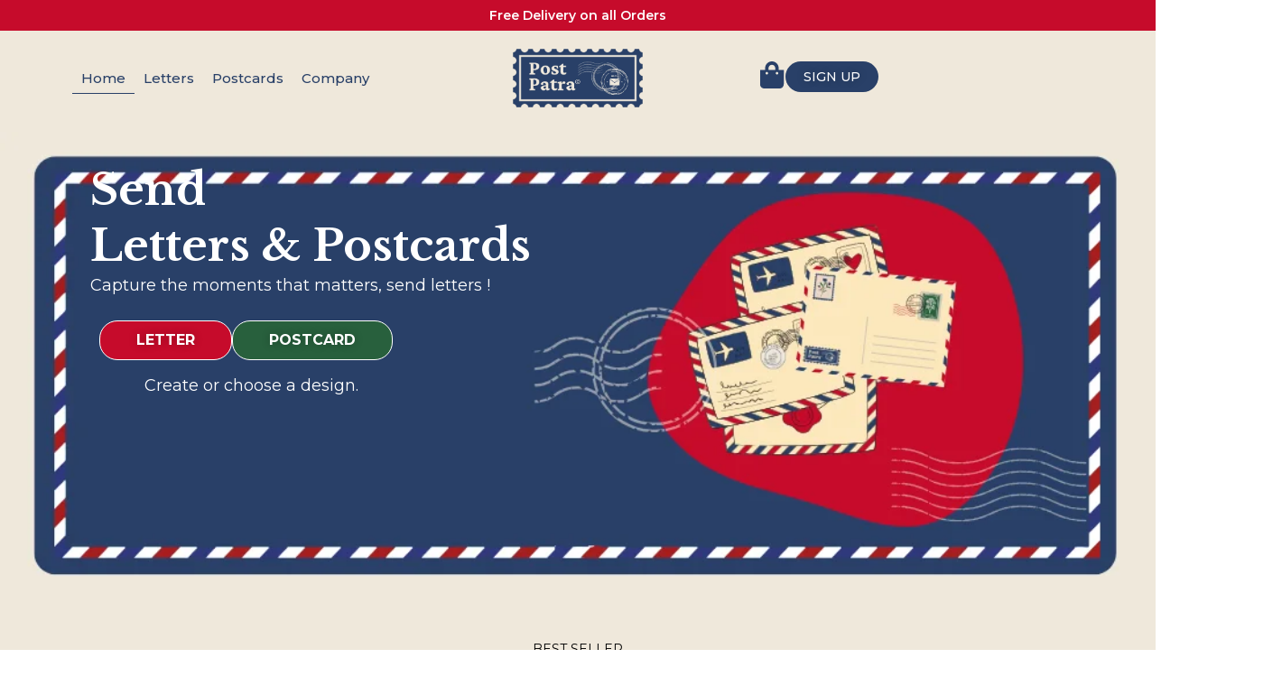

--- FILE ---
content_type: text/html; charset=UTF-8
request_url: https://www.postpatra.com/
body_size: 56241
content:
<!doctype html>
<html lang="en-US">
<head>
	<meta charset="UTF-8">
	<meta name="viewport" content="width=device-width, initial-scale=1">
	<link rel="profile" href="https://gmpg.org/xfn/11">
	<meta name='robots' content='index, follow, max-image-preview:large, max-snippet:-1, max-video-preview:-1' />
	<style>img:is([sizes="auto" i], [sizes^="auto," i]) { contain-intrinsic-size: 3000px 1500px }</style>
	<script>window._wca = window._wca || [];</script>

	<!-- This site is optimized with the Yoast SEO plugin v25.9 - https://yoast.com/wordpress/plugins/seo/ -->
	<title>Send Letters &amp; Postcards Online with Postpatra | Free Delivery Across India</title>
	<meta name="description" content="Send handwritten letters &amp; custom postcards online with PostPatra. Design, personalize &amp; deliver emotions worldwide. Fast, affordable &amp; beautifully packaged." />
	<link rel="canonical" href="https://www.postpatra.com/" />
	<meta property="og:locale" content="en_US" />
	<meta property="og:type" content="website" />
	<meta property="og:title" content="Send Letters &amp; Postcards Online with Postpatra | Free Delivery Across India" />
	<meta property="og:description" content="Send handwritten letters &amp; custom postcards online with PostPatra. Design, personalize &amp; deliver emotions worldwide. Fast, affordable &amp; beautifully packaged." />
	<meta property="og:url" content="https://www.postpatra.com/" />
	<meta property="og:site_name" content="Postpatra" />
	<meta property="article:modified_time" content="2025-10-07T17:03:58+00:00" />
	<meta property="og:image" content="https://www.postpatra.com/wp-content/uploads/2025/06/birthday.jpg" />
	<meta name="twitter:card" content="summary_large_image" />
	<script type="application/ld+json" class="yoast-schema-graph">{"@context":"https://schema.org","@graph":[{"@type":"WebPage","@id":"https://www.postpatra.com/","url":"https://www.postpatra.com/","name":"Send Letters & Postcards Online with Postpatra | Free Delivery Across India","isPartOf":{"@id":"https://www.postpatra.com/#website"},"about":{"@id":"https://www.postpatra.com/#organization"},"primaryImageOfPage":{"@id":"https://www.postpatra.com/#primaryimage"},"image":{"@id":"https://www.postpatra.com/#primaryimage"},"thumbnailUrl":"https://www.postpatra.com/wp-content/uploads/2025/06/birthday.jpg","datePublished":"2025-06-28T14:13:12+00:00","dateModified":"2025-10-07T17:03:58+00:00","description":"Send handwritten letters & custom postcards online with PostPatra. Design, personalize & deliver emotions worldwide. Fast, affordable & beautifully packaged.","breadcrumb":{"@id":"https://www.postpatra.com/#breadcrumb"},"inLanguage":"en-US","potentialAction":[{"@type":"ReadAction","target":["https://www.postpatra.com/"]}]},{"@type":"ImageObject","inLanguage":"en-US","@id":"https://www.postpatra.com/#primaryimage","url":"https://www.postpatra.com/wp-content/uploads/2025/06/birthday.jpg","contentUrl":"https://www.postpatra.com/wp-content/uploads/2025/06/birthday.jpg","width":500,"height":500,"caption":"Send Birthday Letter & Postcard - Postpatra"},{"@type":"BreadcrumbList","@id":"https://www.postpatra.com/#breadcrumb","itemListElement":[{"@type":"ListItem","position":1,"name":"Home"}]},{"@type":"WebSite","@id":"https://www.postpatra.com/#website","url":"https://www.postpatra.com/","name":"Postpatra","description":"","publisher":{"@id":"https://www.postpatra.com/#organization"},"potentialAction":[{"@type":"SearchAction","target":{"@type":"EntryPoint","urlTemplate":"https://www.postpatra.com/?s={search_term_string}"},"query-input":{"@type":"PropertyValueSpecification","valueRequired":true,"valueName":"search_term_string"}}],"inLanguage":"en-US"},{"@type":"Organization","@id":"https://www.postpatra.com/#organization","name":"Postpatra","url":"https://www.postpatra.com/","logo":{"@type":"ImageObject","inLanguage":"en-US","@id":"https://www.postpatra.com/#/schema/logo/image/","url":"https://www.postpatra.com/wp-content/uploads/2025/06/logo_n.png","contentUrl":"https://www.postpatra.com/wp-content/uploads/2025/06/logo_n.png","width":862,"height":392,"caption":"Postpatra"},"image":{"@id":"https://www.postpatra.com/#/schema/logo/image/"}}]}</script>
	<meta name="p:domain_verify" content="ef1bcf04fa98de0283260852fe0d1baf" />
	<meta name="yandex-verification" content="33cc4dc316c3d368" />
	<!-- / Yoast SEO plugin. -->


<link rel='dns-prefetch' href='//assets.pinterest.com' />
<link rel='dns-prefetch' href='//stats.wp.com' />
<link rel='dns-prefetch' href='//www.googletagmanager.com' />
<link rel="alternate" type="application/rss+xml" title="Postpatra &raquo; Feed" href="https://www.postpatra.com/feed/" />
<link rel="alternate" type="application/rss+xml" title="Postpatra &raquo; Comments Feed" href="https://www.postpatra.com/comments/feed/" />
<script>
window._wpemojiSettings = {"baseUrl":"https:\/\/s.w.org\/images\/core\/emoji\/16.0.1\/72x72\/","ext":".png","svgUrl":"https:\/\/s.w.org\/images\/core\/emoji\/16.0.1\/svg\/","svgExt":".svg","source":{"concatemoji":"https:\/\/www.postpatra.com\/wp-includes\/js\/wp-emoji-release.min.js?ver=6.8.3"}};
/*! This file is auto-generated */
!function(s,n){var o,i,e;function c(e){try{var t={supportTests:e,timestamp:(new Date).valueOf()};sessionStorage.setItem(o,JSON.stringify(t))}catch(e){}}function p(e,t,n){e.clearRect(0,0,e.canvas.width,e.canvas.height),e.fillText(t,0,0);var t=new Uint32Array(e.getImageData(0,0,e.canvas.width,e.canvas.height).data),a=(e.clearRect(0,0,e.canvas.width,e.canvas.height),e.fillText(n,0,0),new Uint32Array(e.getImageData(0,0,e.canvas.width,e.canvas.height).data));return t.every(function(e,t){return e===a[t]})}function u(e,t){e.clearRect(0,0,e.canvas.width,e.canvas.height),e.fillText(t,0,0);for(var n=e.getImageData(16,16,1,1),a=0;a<n.data.length;a++)if(0!==n.data[a])return!1;return!0}function f(e,t,n,a){switch(t){case"flag":return n(e,"\ud83c\udff3\ufe0f\u200d\u26a7\ufe0f","\ud83c\udff3\ufe0f\u200b\u26a7\ufe0f")?!1:!n(e,"\ud83c\udde8\ud83c\uddf6","\ud83c\udde8\u200b\ud83c\uddf6")&&!n(e,"\ud83c\udff4\udb40\udc67\udb40\udc62\udb40\udc65\udb40\udc6e\udb40\udc67\udb40\udc7f","\ud83c\udff4\u200b\udb40\udc67\u200b\udb40\udc62\u200b\udb40\udc65\u200b\udb40\udc6e\u200b\udb40\udc67\u200b\udb40\udc7f");case"emoji":return!a(e,"\ud83e\udedf")}return!1}function g(e,t,n,a){var r="undefined"!=typeof WorkerGlobalScope&&self instanceof WorkerGlobalScope?new OffscreenCanvas(300,150):s.createElement("canvas"),o=r.getContext("2d",{willReadFrequently:!0}),i=(o.textBaseline="top",o.font="600 32px Arial",{});return e.forEach(function(e){i[e]=t(o,e,n,a)}),i}function t(e){var t=s.createElement("script");t.src=e,t.defer=!0,s.head.appendChild(t)}"undefined"!=typeof Promise&&(o="wpEmojiSettingsSupports",i=["flag","emoji"],n.supports={everything:!0,everythingExceptFlag:!0},e=new Promise(function(e){s.addEventListener("DOMContentLoaded",e,{once:!0})}),new Promise(function(t){var n=function(){try{var e=JSON.parse(sessionStorage.getItem(o));if("object"==typeof e&&"number"==typeof e.timestamp&&(new Date).valueOf()<e.timestamp+604800&&"object"==typeof e.supportTests)return e.supportTests}catch(e){}return null}();if(!n){if("undefined"!=typeof Worker&&"undefined"!=typeof OffscreenCanvas&&"undefined"!=typeof URL&&URL.createObjectURL&&"undefined"!=typeof Blob)try{var e="postMessage("+g.toString()+"("+[JSON.stringify(i),f.toString(),p.toString(),u.toString()].join(",")+"));",a=new Blob([e],{type:"text/javascript"}),r=new Worker(URL.createObjectURL(a),{name:"wpTestEmojiSupports"});return void(r.onmessage=function(e){c(n=e.data),r.terminate(),t(n)})}catch(e){}c(n=g(i,f,p,u))}t(n)}).then(function(e){for(var t in e)n.supports[t]=e[t],n.supports.everything=n.supports.everything&&n.supports[t],"flag"!==t&&(n.supports.everythingExceptFlag=n.supports.everythingExceptFlag&&n.supports[t]);n.supports.everythingExceptFlag=n.supports.everythingExceptFlag&&!n.supports.flag,n.DOMReady=!1,n.readyCallback=function(){n.DOMReady=!0}}).then(function(){return e}).then(function(){var e;n.supports.everything||(n.readyCallback(),(e=n.source||{}).concatemoji?t(e.concatemoji):e.wpemoji&&e.twemoji&&(t(e.twemoji),t(e.wpemoji)))}))}((window,document),window._wpemojiSettings);
</script>

<style id='wp-emoji-styles-inline-css'>

	img.wp-smiley, img.emoji {
		display: inline !important;
		border: none !important;
		box-shadow: none !important;
		height: 1em !important;
		width: 1em !important;
		margin: 0 0.07em !important;
		vertical-align: -0.1em !important;
		background: none !important;
		padding: 0 !important;
	}
</style>
<link rel='stylesheet' id='mediaelement-css' href='https://www.postpatra.com/wp-includes/js/mediaelement/mediaelementplayer-legacy.min.css?ver=4.2.17' media='all' />
<link rel='stylesheet' id='wp-mediaelement-css' href='https://www.postpatra.com/wp-includes/js/mediaelement/wp-mediaelement.min.css?ver=6.8.3' media='all' />
<style id='jetpack-sharing-buttons-style-inline-css'>
.jetpack-sharing-buttons__services-list{display:flex;flex-direction:row;flex-wrap:wrap;gap:0;list-style-type:none;margin:5px;padding:0}.jetpack-sharing-buttons__services-list.has-small-icon-size{font-size:12px}.jetpack-sharing-buttons__services-list.has-normal-icon-size{font-size:16px}.jetpack-sharing-buttons__services-list.has-large-icon-size{font-size:24px}.jetpack-sharing-buttons__services-list.has-huge-icon-size{font-size:36px}@media print{.jetpack-sharing-buttons__services-list{display:none!important}}.editor-styles-wrapper .wp-block-jetpack-sharing-buttons{gap:0;padding-inline-start:0}ul.jetpack-sharing-buttons__services-list.has-background{padding:1.25em 2.375em}
</style>
<style id='global-styles-inline-css'>
:root{--wp--preset--aspect-ratio--square: 1;--wp--preset--aspect-ratio--4-3: 4/3;--wp--preset--aspect-ratio--3-4: 3/4;--wp--preset--aspect-ratio--3-2: 3/2;--wp--preset--aspect-ratio--2-3: 2/3;--wp--preset--aspect-ratio--16-9: 16/9;--wp--preset--aspect-ratio--9-16: 9/16;--wp--preset--color--black: #000000;--wp--preset--color--cyan-bluish-gray: #abb8c3;--wp--preset--color--white: #ffffff;--wp--preset--color--pale-pink: #f78da7;--wp--preset--color--vivid-red: #cf2e2e;--wp--preset--color--luminous-vivid-orange: #ff6900;--wp--preset--color--luminous-vivid-amber: #fcb900;--wp--preset--color--light-green-cyan: #7bdcb5;--wp--preset--color--vivid-green-cyan: #00d084;--wp--preset--color--pale-cyan-blue: #8ed1fc;--wp--preset--color--vivid-cyan-blue: #0693e3;--wp--preset--color--vivid-purple: #9b51e0;--wp--preset--gradient--vivid-cyan-blue-to-vivid-purple: linear-gradient(135deg,rgba(6,147,227,1) 0%,rgb(155,81,224) 100%);--wp--preset--gradient--light-green-cyan-to-vivid-green-cyan: linear-gradient(135deg,rgb(122,220,180) 0%,rgb(0,208,130) 100%);--wp--preset--gradient--luminous-vivid-amber-to-luminous-vivid-orange: linear-gradient(135deg,rgba(252,185,0,1) 0%,rgba(255,105,0,1) 100%);--wp--preset--gradient--luminous-vivid-orange-to-vivid-red: linear-gradient(135deg,rgba(255,105,0,1) 0%,rgb(207,46,46) 100%);--wp--preset--gradient--very-light-gray-to-cyan-bluish-gray: linear-gradient(135deg,rgb(238,238,238) 0%,rgb(169,184,195) 100%);--wp--preset--gradient--cool-to-warm-spectrum: linear-gradient(135deg,rgb(74,234,220) 0%,rgb(151,120,209) 20%,rgb(207,42,186) 40%,rgb(238,44,130) 60%,rgb(251,105,98) 80%,rgb(254,248,76) 100%);--wp--preset--gradient--blush-light-purple: linear-gradient(135deg,rgb(255,206,236) 0%,rgb(152,150,240) 100%);--wp--preset--gradient--blush-bordeaux: linear-gradient(135deg,rgb(254,205,165) 0%,rgb(254,45,45) 50%,rgb(107,0,62) 100%);--wp--preset--gradient--luminous-dusk: linear-gradient(135deg,rgb(255,203,112) 0%,rgb(199,81,192) 50%,rgb(65,88,208) 100%);--wp--preset--gradient--pale-ocean: linear-gradient(135deg,rgb(255,245,203) 0%,rgb(182,227,212) 50%,rgb(51,167,181) 100%);--wp--preset--gradient--electric-grass: linear-gradient(135deg,rgb(202,248,128) 0%,rgb(113,206,126) 100%);--wp--preset--gradient--midnight: linear-gradient(135deg,rgb(2,3,129) 0%,rgb(40,116,252) 100%);--wp--preset--font-size--small: 13px;--wp--preset--font-size--medium: 20px;--wp--preset--font-size--large: 36px;--wp--preset--font-size--x-large: 42px;--wp--preset--spacing--20: 0.44rem;--wp--preset--spacing--30: 0.67rem;--wp--preset--spacing--40: 1rem;--wp--preset--spacing--50: 1.5rem;--wp--preset--spacing--60: 2.25rem;--wp--preset--spacing--70: 3.38rem;--wp--preset--spacing--80: 5.06rem;--wp--preset--shadow--natural: 6px 6px 9px rgba(0, 0, 0, 0.2);--wp--preset--shadow--deep: 12px 12px 50px rgba(0, 0, 0, 0.4);--wp--preset--shadow--sharp: 6px 6px 0px rgba(0, 0, 0, 0.2);--wp--preset--shadow--outlined: 6px 6px 0px -3px rgba(255, 255, 255, 1), 6px 6px rgba(0, 0, 0, 1);--wp--preset--shadow--crisp: 6px 6px 0px rgba(0, 0, 0, 1);}:root { --wp--style--global--content-size: 800px;--wp--style--global--wide-size: 1200px; }:where(body) { margin: 0; }.wp-site-blocks > .alignleft { float: left; margin-right: 2em; }.wp-site-blocks > .alignright { float: right; margin-left: 2em; }.wp-site-blocks > .aligncenter { justify-content: center; margin-left: auto; margin-right: auto; }:where(.wp-site-blocks) > * { margin-block-start: 24px; margin-block-end: 0; }:where(.wp-site-blocks) > :first-child { margin-block-start: 0; }:where(.wp-site-blocks) > :last-child { margin-block-end: 0; }:root { --wp--style--block-gap: 24px; }:root :where(.is-layout-flow) > :first-child{margin-block-start: 0;}:root :where(.is-layout-flow) > :last-child{margin-block-end: 0;}:root :where(.is-layout-flow) > *{margin-block-start: 24px;margin-block-end: 0;}:root :where(.is-layout-constrained) > :first-child{margin-block-start: 0;}:root :where(.is-layout-constrained) > :last-child{margin-block-end: 0;}:root :where(.is-layout-constrained) > *{margin-block-start: 24px;margin-block-end: 0;}:root :where(.is-layout-flex){gap: 24px;}:root :where(.is-layout-grid){gap: 24px;}.is-layout-flow > .alignleft{float: left;margin-inline-start: 0;margin-inline-end: 2em;}.is-layout-flow > .alignright{float: right;margin-inline-start: 2em;margin-inline-end: 0;}.is-layout-flow > .aligncenter{margin-left: auto !important;margin-right: auto !important;}.is-layout-constrained > .alignleft{float: left;margin-inline-start: 0;margin-inline-end: 2em;}.is-layout-constrained > .alignright{float: right;margin-inline-start: 2em;margin-inline-end: 0;}.is-layout-constrained > .aligncenter{margin-left: auto !important;margin-right: auto !important;}.is-layout-constrained > :where(:not(.alignleft):not(.alignright):not(.alignfull)){max-width: var(--wp--style--global--content-size);margin-left: auto !important;margin-right: auto !important;}.is-layout-constrained > .alignwide{max-width: var(--wp--style--global--wide-size);}body .is-layout-flex{display: flex;}.is-layout-flex{flex-wrap: wrap;align-items: center;}.is-layout-flex > :is(*, div){margin: 0;}body .is-layout-grid{display: grid;}.is-layout-grid > :is(*, div){margin: 0;}body{padding-top: 0px;padding-right: 0px;padding-bottom: 0px;padding-left: 0px;}a:where(:not(.wp-element-button)){text-decoration: underline;}:root :where(.wp-element-button, .wp-block-button__link){background-color: #32373c;border-width: 0;color: #fff;font-family: inherit;font-size: inherit;line-height: inherit;padding: calc(0.667em + 2px) calc(1.333em + 2px);text-decoration: none;}.has-black-color{color: var(--wp--preset--color--black) !important;}.has-cyan-bluish-gray-color{color: var(--wp--preset--color--cyan-bluish-gray) !important;}.has-white-color{color: var(--wp--preset--color--white) !important;}.has-pale-pink-color{color: var(--wp--preset--color--pale-pink) !important;}.has-vivid-red-color{color: var(--wp--preset--color--vivid-red) !important;}.has-luminous-vivid-orange-color{color: var(--wp--preset--color--luminous-vivid-orange) !important;}.has-luminous-vivid-amber-color{color: var(--wp--preset--color--luminous-vivid-amber) !important;}.has-light-green-cyan-color{color: var(--wp--preset--color--light-green-cyan) !important;}.has-vivid-green-cyan-color{color: var(--wp--preset--color--vivid-green-cyan) !important;}.has-pale-cyan-blue-color{color: var(--wp--preset--color--pale-cyan-blue) !important;}.has-vivid-cyan-blue-color{color: var(--wp--preset--color--vivid-cyan-blue) !important;}.has-vivid-purple-color{color: var(--wp--preset--color--vivid-purple) !important;}.has-black-background-color{background-color: var(--wp--preset--color--black) !important;}.has-cyan-bluish-gray-background-color{background-color: var(--wp--preset--color--cyan-bluish-gray) !important;}.has-white-background-color{background-color: var(--wp--preset--color--white) !important;}.has-pale-pink-background-color{background-color: var(--wp--preset--color--pale-pink) !important;}.has-vivid-red-background-color{background-color: var(--wp--preset--color--vivid-red) !important;}.has-luminous-vivid-orange-background-color{background-color: var(--wp--preset--color--luminous-vivid-orange) !important;}.has-luminous-vivid-amber-background-color{background-color: var(--wp--preset--color--luminous-vivid-amber) !important;}.has-light-green-cyan-background-color{background-color: var(--wp--preset--color--light-green-cyan) !important;}.has-vivid-green-cyan-background-color{background-color: var(--wp--preset--color--vivid-green-cyan) !important;}.has-pale-cyan-blue-background-color{background-color: var(--wp--preset--color--pale-cyan-blue) !important;}.has-vivid-cyan-blue-background-color{background-color: var(--wp--preset--color--vivid-cyan-blue) !important;}.has-vivid-purple-background-color{background-color: var(--wp--preset--color--vivid-purple) !important;}.has-black-border-color{border-color: var(--wp--preset--color--black) !important;}.has-cyan-bluish-gray-border-color{border-color: var(--wp--preset--color--cyan-bluish-gray) !important;}.has-white-border-color{border-color: var(--wp--preset--color--white) !important;}.has-pale-pink-border-color{border-color: var(--wp--preset--color--pale-pink) !important;}.has-vivid-red-border-color{border-color: var(--wp--preset--color--vivid-red) !important;}.has-luminous-vivid-orange-border-color{border-color: var(--wp--preset--color--luminous-vivid-orange) !important;}.has-luminous-vivid-amber-border-color{border-color: var(--wp--preset--color--luminous-vivid-amber) !important;}.has-light-green-cyan-border-color{border-color: var(--wp--preset--color--light-green-cyan) !important;}.has-vivid-green-cyan-border-color{border-color: var(--wp--preset--color--vivid-green-cyan) !important;}.has-pale-cyan-blue-border-color{border-color: var(--wp--preset--color--pale-cyan-blue) !important;}.has-vivid-cyan-blue-border-color{border-color: var(--wp--preset--color--vivid-cyan-blue) !important;}.has-vivid-purple-border-color{border-color: var(--wp--preset--color--vivid-purple) !important;}.has-vivid-cyan-blue-to-vivid-purple-gradient-background{background: var(--wp--preset--gradient--vivid-cyan-blue-to-vivid-purple) !important;}.has-light-green-cyan-to-vivid-green-cyan-gradient-background{background: var(--wp--preset--gradient--light-green-cyan-to-vivid-green-cyan) !important;}.has-luminous-vivid-amber-to-luminous-vivid-orange-gradient-background{background: var(--wp--preset--gradient--luminous-vivid-amber-to-luminous-vivid-orange) !important;}.has-luminous-vivid-orange-to-vivid-red-gradient-background{background: var(--wp--preset--gradient--luminous-vivid-orange-to-vivid-red) !important;}.has-very-light-gray-to-cyan-bluish-gray-gradient-background{background: var(--wp--preset--gradient--very-light-gray-to-cyan-bluish-gray) !important;}.has-cool-to-warm-spectrum-gradient-background{background: var(--wp--preset--gradient--cool-to-warm-spectrum) !important;}.has-blush-light-purple-gradient-background{background: var(--wp--preset--gradient--blush-light-purple) !important;}.has-blush-bordeaux-gradient-background{background: var(--wp--preset--gradient--blush-bordeaux) !important;}.has-luminous-dusk-gradient-background{background: var(--wp--preset--gradient--luminous-dusk) !important;}.has-pale-ocean-gradient-background{background: var(--wp--preset--gradient--pale-ocean) !important;}.has-electric-grass-gradient-background{background: var(--wp--preset--gradient--electric-grass) !important;}.has-midnight-gradient-background{background: var(--wp--preset--gradient--midnight) !important;}.has-small-font-size{font-size: var(--wp--preset--font-size--small) !important;}.has-medium-font-size{font-size: var(--wp--preset--font-size--medium) !important;}.has-large-font-size{font-size: var(--wp--preset--font-size--large) !important;}.has-x-large-font-size{font-size: var(--wp--preset--font-size--x-large) !important;}
:root :where(.wp-block-pullquote){font-size: 1.5em;line-height: 1.6;}
</style>
<link rel='stylesheet' id='woocommerce-layout-css' href='https://www.postpatra.com/wp-content/plugins/woocommerce/assets/css/woocommerce-layout.css?ver=10.4.3' media='all' />
<style id='woocommerce-layout-inline-css'>

	.infinite-scroll .woocommerce-pagination {
		display: none;
	}
</style>
<link rel='stylesheet' id='woocommerce-smallscreen-css' href='https://www.postpatra.com/wp-content/plugins/woocommerce/assets/css/woocommerce-smallscreen.css?ver=10.4.3' media='only screen and (max-width: 768px)' />
<link rel='stylesheet' id='woocommerce-general-css' href='https://www.postpatra.com/wp-content/plugins/woocommerce/assets/css/woocommerce.css?ver=10.4.3' media='all' />
<style id='woocommerce-inline-inline-css'>
.woocommerce form .form-row .required { visibility: visible; }
</style>
<link rel='stylesheet' id='pinterest-for-woocommerce-pins-css' href='//www.postpatra.com/wp-content/plugins/pinterest-for-woocommerce/assets/css/frontend/pinterest-for-woocommerce-pins.min.css?ver=1.4.21' media='all' />
<link rel='stylesheet' id='hello-elementor-css' href='https://www.postpatra.com/wp-content/themes/hello-elementor/assets/css/reset.css?ver=3.4.4' media='all' />
<link rel='stylesheet' id='hello-elementor-theme-style-css' href='https://www.postpatra.com/wp-content/themes/hello-elementor/assets/css/theme.css?ver=3.4.4' media='all' />
<link rel='stylesheet' id='hello-elementor-header-footer-css' href='https://www.postpatra.com/wp-content/themes/hello-elementor/assets/css/header-footer.css?ver=3.4.4' media='all' />
<link rel='stylesheet' id='elementor-frontend-css' href='https://www.postpatra.com/wp-content/plugins/elementor/assets/css/frontend.min.css?ver=3.33.4' media='all' />
<link rel='stylesheet' id='elementor-post-10-css' href='https://www.postpatra.com/wp-content/uploads/elementor/css/post-10.css?ver=1770043837' media='all' />
<link rel='stylesheet' id='widget-heading-css' href='https://www.postpatra.com/wp-content/plugins/elementor/assets/css/widget-heading.min.css?ver=3.33.4' media='all' />
<link rel='stylesheet' id='e-sticky-css' href='https://www.postpatra.com/wp-content/plugins/elementor-pro/assets/css/modules/sticky.min.css?ver=3.29.2' media='all' />
<link rel='stylesheet' id='widget-nav-menu-css' href='https://www.postpatra.com/wp-content/plugins/elementor-pro/assets/css/widget-nav-menu.min.css?ver=3.29.2' media='all' />
<link rel='stylesheet' id='widget-image-css' href='https://www.postpatra.com/wp-content/plugins/elementor/assets/css/widget-image.min.css?ver=3.33.4' media='all' />
<link rel='stylesheet' id='widget-social-icons-css' href='https://www.postpatra.com/wp-content/plugins/elementor/assets/css/widget-social-icons.min.css?ver=3.33.4' media='all' />
<link rel='stylesheet' id='e-apple-webkit-css' href='https://www.postpatra.com/wp-content/plugins/elementor/assets/css/conditionals/apple-webkit.min.css?ver=3.33.4' media='all' />
<link rel='stylesheet' id='widget-woocommerce-products-css' href='https://www.postpatra.com/wp-content/plugins/elementor-pro/assets/css/widget-woocommerce-products.min.css?ver=3.29.2' media='all' />
<link rel='stylesheet' id='widget-rating-css' href='https://www.postpatra.com/wp-content/plugins/elementor/assets/css/widget-rating.min.css?ver=3.33.4' media='all' />
<link rel='stylesheet' id='widget-form-css' href='https://www.postpatra.com/wp-content/plugins/elementor-pro/assets/css/widget-form.min.css?ver=3.29.2' media='all' />
<link rel='stylesheet' id='elementor-post-94-css' href='https://www.postpatra.com/wp-content/uploads/elementor/css/post-94.css?ver=1770044684' media='all' />
<link rel='stylesheet' id='elementor-post-12-css' href='https://www.postpatra.com/wp-content/uploads/elementor/css/post-12.css?ver=1770043837' media='all' />
<link rel='stylesheet' id='elementor-post-67-css' href='https://www.postpatra.com/wp-content/uploads/elementor/css/post-67.css?ver=1770043837' media='all' />
<link rel='stylesheet' id='elementor-gf-local-librebaskerville-css' href='https://postpatra.com/wp-content/uploads/elementor/google-fonts/css/librebaskerville.css?ver=1754649146' media='all' />
<link rel='stylesheet' id='elementor-gf-local-montserrat-css' href='https://postpatra.com/wp-content/uploads/elementor/google-fonts/css/montserrat.css?ver=1754649199' media='all' />
<script src="https://www.postpatra.com/wp-includes/js/jquery/jquery.min.js?ver=3.7.1" id="jquery-core-js"></script>
<script src="https://www.postpatra.com/wp-includes/js/jquery/jquery-migrate.min.js?ver=3.4.1" id="jquery-migrate-js"></script>
<script src="https://www.postpatra.com/wp-content/plugins/woocommerce/assets/js/jquery-blockui/jquery.blockUI.min.js?ver=2.7.0-wc.10.4.3" id="wc-jquery-blockui-js" data-wp-strategy="defer"></script>
<script id="wc-add-to-cart-js-extra">
var wc_add_to_cart_params = {"ajax_url":"\/wp-admin\/admin-ajax.php","wc_ajax_url":"\/?wc-ajax=%%endpoint%%","i18n_view_cart":"View cart","cart_url":"https:\/\/www.postpatra.com\/cart\/","is_cart":"","cart_redirect_after_add":"yes"};
</script>
<script src="https://www.postpatra.com/wp-content/plugins/woocommerce/assets/js/frontend/add-to-cart.min.js?ver=10.4.3" id="wc-add-to-cart-js" defer data-wp-strategy="defer"></script>
<script src="https://www.postpatra.com/wp-content/plugins/woocommerce/assets/js/js-cookie/js.cookie.min.js?ver=2.1.4-wc.10.4.3" id="wc-js-cookie-js" data-wp-strategy="defer"></script>
<script src="https://stats.wp.com/s-202606.js" id="woocommerce-analytics-js" defer data-wp-strategy="defer"></script>

<!-- Google tag (gtag.js) snippet added by Site Kit -->
<!-- Google Analytics snippet added by Site Kit -->
<script src="https://www.googletagmanager.com/gtag/js?id=G-B63E40GG5D" id="google_gtagjs-js" async></script>
<script id="google_gtagjs-js-after">
window.dataLayer = window.dataLayer || [];function gtag(){dataLayer.push(arguments);}
gtag("set","linker",{"domains":["www.postpatra.com"]});
gtag("js", new Date());
gtag("set", "developer_id.dZTNiMT", true);
gtag("config", "G-B63E40GG5D");
 window._googlesitekit = window._googlesitekit || {}; window._googlesitekit.throttledEvents = []; window._googlesitekit.gtagEvent = (name, data) => { var key = JSON.stringify( { name, data } ); if ( !! window._googlesitekit.throttledEvents[ key ] ) { return; } window._googlesitekit.throttledEvents[ key ] = true; setTimeout( () => { delete window._googlesitekit.throttledEvents[ key ]; }, 5 ); gtag( "event", name, { ...data, event_source: "site-kit" } ); };
</script>
<link rel="https://api.w.org/" href="https://www.postpatra.com/wp-json/" /><link rel="alternate" title="JSON" type="application/json" href="https://www.postpatra.com/wp-json/wp/v2/pages/94" /><link rel="EditURI" type="application/rsd+xml" title="RSD" href="https://www.postpatra.com/xmlrpc.php?rsd" />
<meta name="generator" content="WordPress 6.8.3" />
<meta name="generator" content="WooCommerce 10.4.3" />
<link rel='shortlink' href='https://www.postpatra.com/' />
<link rel="alternate" title="oEmbed (JSON)" type="application/json+oembed" href="https://www.postpatra.com/wp-json/oembed/1.0/embed?url=https%3A%2F%2Fwww.postpatra.com%2F" />
<link rel="alternate" title="oEmbed (XML)" type="text/xml+oembed" href="https://www.postpatra.com/wp-json/oembed/1.0/embed?url=https%3A%2F%2Fwww.postpatra.com%2F&#038;format=xml" />
<meta name="generator" content="Site Kit by Google 1.161.0" />	<style>img#wpstats{display:none}</style>
		<meta name="p:domain_verify" content="ef1bcf04fa98de0283260852fe0d1baf"/><!-- Google site verification - Google for WooCommerce -->
<meta name="google-site-verification" content="vvDrYChLlu3O-WYmdORPg1bU7SKn43oc6fTkeTDjRcY" />
	<noscript><style>.woocommerce-product-gallery{ opacity: 1 !important; }</style></noscript>
	<meta name="generator" content="Elementor 3.33.4; features: e_font_icon_svg, additional_custom_breakpoints; settings: css_print_method-external, google_font-enabled, font_display-auto">
<script>
	
(function () {
  // Run after Elementor renders (and as a fallback after DOM ready)
  function onReady(fn){ 
    if (document.readyState === 'loading') document.addEventListener('DOMContentLoaded', fn);
    else fn();
  }

  function firstMatch(selectors){
    for (const sel of selectors){
      const el = document.querySelector(sel);
      if (el) return el;
    }
    return null;
  }

  function initStickyBar(){
    const bar = document.querySelector('.sticky-bottom-bar');
    // Auto-detect a good "trigger" in the product hero area (title/summary/ATC)
    const trigger = firstMatch([
      '.single-product .summary',
      '.single-product .entry-summary',
      '.single-product form.cart',
      '.single-product h1.product_title',
      '.single-product .product_title'
    ]) || firstMatch([
      '.single-product .product',
      '[id^="product-"].product',
      '.single-product'
    ]);

    // Auto-detect footer (Elementor footer, semantic footer, or site footer)
    const footer = firstMatch([
      '.elementor-location-footer',
      '[data-elementor-type="footer"]',
      'footer',
      '.site-footer',
      '[role="contentinfo"]'
    ]);

    if (!bar || !trigger || !footer){
      console.warn('Sticky Bar: missing element(s).',
        { bar: !!bar, trigger: !!trigger, footer: !!footer });
      return;
    }

    // Add a bottom padding so content isn’t covered (mobile)
    document.body.classList.add('has-sticky-bar');

    let triggerInView = true;
    let footerInView  = false;

    function update(){
      if (!triggerInView && !footerInView){
        bar.classList.add('show');
        bar.classList.remove('hide');
      } else {
        bar.classList.remove('show');
        bar.classList.add('hide');
      }
    }

    // Show bar once the trigger (summary/ATC) scrolls out of view
    const triggerObserver = new IntersectionObserver((entries)=>{
      triggerInView = entries[0].isIntersecting;
      update();
    }, { threshold: 0 });

    // Hide bar when footer enters viewport (root margin nudges detection to bottom)
    const footerObserver = new IntersectionObserver((entries)=>{
      footerInView = entries[0].isIntersecting;
      update();
    }, { rootMargin: '0px 0px -5% 0px', threshold: 0 });

    triggerObserver.observe(trigger);
    footerObserver.observe(footer);

    // Safety: update once on init
    update();

    // Helpful log of what was detected
    console.log('Sticky Bar ready with:', {trigger, footer, bar});
  }

  onReady(function(){
    // If Elementor is present, wait for it; also run a fallback after a tick.
    if (window.elementorFrontend && elementorFrontend.on) {
      elementorFrontend.on('components:init', initStickyBar);
      setTimeout(initStickyBar, 800);
    } else {
      setTimeout(initStickyBar, 300);
    }
  });
})();
	
	//hides the add to cart button on sticky bar for lumise products
document.addEventListener("DOMContentLoaded", function() {
    if (document.querySelector("#lumise-customize-button")) {
        // Lumise product detected
        const stickyATC = document.querySelector("#sticky-bottom-bar .single_add_to_cart_button");
        if (stickyATC) {
            stickyATC.style.display = "none";
        }
    }
});
	


</script>
<link href="https://fonts.googleapis.com/css2?family=Libre+Baskerville:wght@400;700&family=Montserrat:wght@300;400;500;600;700&display=swap" rel="stylesheet">

			<style>
				.e-con.e-parent:nth-of-type(n+4):not(.e-lazyloaded):not(.e-no-lazyload),
				.e-con.e-parent:nth-of-type(n+4):not(.e-lazyloaded):not(.e-no-lazyload) * {
					background-image: none !important;
				}
				@media screen and (max-height: 1024px) {
					.e-con.e-parent:nth-of-type(n+3):not(.e-lazyloaded):not(.e-no-lazyload),
					.e-con.e-parent:nth-of-type(n+3):not(.e-lazyloaded):not(.e-no-lazyload) * {
						background-image: none !important;
					}
				}
				@media screen and (max-height: 640px) {
					.e-con.e-parent:nth-of-type(n+2):not(.e-lazyloaded):not(.e-no-lazyload),
					.e-con.e-parent:nth-of-type(n+2):not(.e-lazyloaded):not(.e-no-lazyload) * {
						background-image: none !important;
					}
				}
			</style>
			<link rel="icon" href="https://www.postpatra.com/wp-content/uploads/2025/06/favicon-100x100.png" sizes="32x32" />
<link rel="icon" href="https://www.postpatra.com/wp-content/uploads/2025/06/favicon-300x300.png" sizes="192x192" />
<link rel="apple-touch-icon" href="https://www.postpatra.com/wp-content/uploads/2025/06/favicon-300x300.png" />
<meta name="msapplication-TileImage" content="https://www.postpatra.com/wp-content/uploads/2025/06/favicon-300x300.png" />
		<style id="wp-custom-css">
			.woocommerce ul.products li.product a img {
  --r: 12px;
  padding: var(--r);
  background: #b3b39c;
  mask:
    radial-gradient(50% 50%, #0000 66%, #000 67%) round
      var(--r) var(--r) / calc(2 * var(--r)) calc(2 * var(--r)),
    conic-gradient(#000 0 0) content-box;
}



.footext {
  font-size: 14px;!important
}



/* Mobile alignment for vertical nav */
@media (max-width: 767px) {
  .elementor-nav-menu.sm-vertical {
    display: flex;
    flex-direction: column;   /* Stack items vertically */
    align-items: center;      /* Center align items */
    text-align: center;       /* Center text */
  }

  .elementor-nav-menu.sm-vertical .elementor-item {
    width: 100%;              /* Make items full width (optional) */
    
  }
}



/* Simple Coming Soon Paragraph */
p.coming-soon {
    background: #fff; /* light red background */
    color: black; /* black text */
    padding: 2px 2px;
    border-radius: 4px;
    font-size: 8px; /* paragraph size */
    font-family: Arial, sans-serif;
    margin: 4px 2px;
    display: inline-block; /* so it doesn’t stretch full width */
}


/* Division */
#shipping-fields .wc-block-checkout__use-address-for-billing{
	display:none;
	visibility:hidden;
	
}




/* Contain cart overflow */
.woocommerce-cart-form table.shop_table {
    width: 100% !important;
    table-layout: fixed; /* prevent columns from expanding */
    border-collapse: collapse;
}

/* Product name column */
.woocommerce-cart-form td.product-name {
    word-wrap: break-word;
    white-space: normal !important;
    max-width: 150px; /* adjust as needed */
}

/* Quantity box fix */
.woocommerce-cart-form td.product-quantity input.qty {
    max-width: 60px !important;
    width: 100%;
    text-align: center;
}



/* Hide sticky Add to Cart button only if Lumise's Write Now button exists */
body.single-product #lumise-customize-button ~ * #sticky-bottom-bar .single_add_to_cart_button {
    display: none !important;
    visibility: hidden !important;
}

/* Totals box full width on mobile */
@media (max-width: 768px) {
    .cart-collaterals {
        width: 100% !important;
        float: none !important;
        margin-top: 20px;
    }
}

/* Absolute fallback to remove white space */
html, body {
    overflow-x: hidden !important;
}


/* 479px and smaller screen sizes */
@media (max-width:768px){

	/* Division */
	.wp-block-woocommerce-filled-cart-block .wp-block-woocommerce-cart-items-block > div{
		display:;
		visibility:visible;
	}
	
	/* Division */
	.wp-block-woocommerce-cart-totals-block .wp-block-woocommerce-cart-order-summary-block > div{
		width:86%;
		overflow:hidden;
	}
	
	/* Division */
	.wp-block-woocommerce-cart div .wp-block-woocommerce-filled-cart-block{
		transform:translatex(0px) translatey(0px);
	}
	
	/* Division */
	.wp-block-woocommerce-cart div .wp-block-woocommerce-cart-totals-block{
		position:relative;
		left:86px;
		width:70% !important;
	}
	
	/* Division */
	.wp-block-woocommerce-cart div .wp-block-woocommerce-cart-items-block{
		position:relative;
		left:86px;
		width:70% !important;
	}
	
	/* Division */
	.wp-block-woocommerce-filled-cart-block .wp-block-woocommerce-cart-totals-block .wp-block-woocommerce-cart-order-summary-block{
		
	}
	
	
}



/* Custom Add to Cart (Redirect) Button */
.woocommerce a.button.add_to_cart_button {
    background-color: #EE6C4D;
    color: #fff !important;
    display: inline-block;
    transition: all 0.3s ease;
    line-height: 1;
    width: auto;
    padding: 12px 20px;
    border-radius: 2px;
    margin: 0 2px;
    font-family: "Montserrat", Sans-serif;
    font-size: 14px;
    font-weight: 400;
    text-decoration: none;
    text-align: center;
}

/* Hover Effect */
.woocommerce a.button.add_to_cart_button:hover {
    background-color: #d85d3d; /* Slightly darker shade */
    color: #343333 !important;
}



/* Custom Add to Cart + Lumise Button */
.woocommerce a.button.add_to_cart_button,
.lumise-button.lumise-list-button {
    background-color: #EE6C4D;
    color: #fff !important;
    display: inline-block;
    transition: all 0.3s ease;
    line-height: 1;
    width: auto;
    padding: 12px 20px;
    border-radius: 2px;
    margin: 0 2px;
    font-family: "Montserrat", Sans-serif;
    font-size: 14px;
    font-weight: 400;
    text-decoration: none;
    text-align: center;
    cursor: pointer;
}

/* Hover Effect */
.woocommerce a.button.add_to_cart_button:hover,
.lumise-button.lumise-list-button:hover {
    background-color: #d85d3d; /* Slightly darker shade */
    color: #343333 !important;
}




.wc-block-components-button.wp-element-button.wc-block-cart__submit-button.contained{
	      background-color: #294068;
    font-family: "Montserrat", Sans-serif;
    font-size: 18px;
    font-weight: 700;
    text-transform: uppercase;
    text-shadow: 0px 0px 10px rgba(0, 0, 0, 0.3);
    color: #FFFFFF;
    border-style: none;
    border-radius: 5px 5px 5px 5px;
    padding: 10px 20px 10px 10px;
}

.wc-block-components-button.wp-element-button.wc-block-cart__submit-button.contained:hover{
	   background-color: #C60B2B);
    color: #FFFFFF;
    box-shadow: 0px 0px 10px 0px rgba(0, 0, 0, 0.5);
    border-style: none;
    border-radius: 5px 5px 5px 5px;
}






/* Sticky bar: hidden by default, slides up when .show is added */
.sticky-bottom-bar{
  position: fixed;
  left: 0; right: 0; bottom: 0;
  z-index: 9999;
  background: #fff;          /* tweak to your brand */
  box-shadow: 0 -2px 10px rgba(0,0,0,.12);
  padding: 12px 16px;
  transform: translateY(100%);
  opacity: 0; 
  visibility: hidden;
  transition: transform .3s ease, opacity .3s ease, visibility .3s ease;
}
.sticky-bottom-bar.show{
  transform: translateY(0);
  opacity: 1; 
  visibility: visible;
}
.sticky-bottom-bar.hide{
  transform: translateY(100%);
  opacity: 0; 
  visibility: hidden;
}

/* Optional: avoid content jump when the bar appears (tweak height) */
@media (max-width: 1024px){
  body.has-sticky-bar { padding-bottom: 72px; }
}




.woocommerce-account .woocommerce-MyAccount-navigation {
    display: none !important;
    visibility: hidden !important;
}

.woocommerce-account .woocommerce-MyAccount-content {
    float: none !important;
    width: 100% !important;
}

.woocommerce:where(body:not(.woocommerce-block-theme-has-button-styles)) #respond input#submit.alt, .woocommerce:where(body:not(.woocommerce-block-theme-has-button-styles)) a.button.alt, .woocommerce:where(body:not(.woocommerce-block-theme-has-button-styles)) button.button.alt, .woocommerce:where(body:not(.woocommerce-block-theme-has-button-styles)) input.button.alt, :where(body:not(.woocommerce-block-theme-has-button-styles)):where(:not(.edit-post-visual-editor)) .woocommerce #respond input#submit.alt, :where(body:not(.woocommerce-block-theme-has-button-styles)):where(:not(.edit-post-visual-editor)) .woocommerce a.button.alt, :where(body:not(.woocommerce-block-theme-has-button-styles)):where(:not(.edit-post-visual-editor)) .woocommerce button.button.alt, :where(body:not(.woocommerce-block-theme-has-button-styles)):where(:not(.edit-post-visual-editor)) .woocommerce input.button.alt{
	  text-align: center !important;
    justify-content: center !important;
    align-items: center;
    display: flex;
	width: 100%;!important
}		</style>
		</head>
<body class="home wp-singular page-template-default page page-id-94 wp-custom-logo wp-embed-responsive wp-theme-hello-elementor wp-child-theme-hello-elementor-child theme-hello-elementor woocommerce-no-js hello-elementor-default elementor-default elementor-kit-10 elementor-page elementor-page-94">


<a class="skip-link screen-reader-text" href="#content">Skip to content</a>

		<div data-elementor-type="header" data-elementor-id="12" class="elementor elementor-12 elementor-location-header" data-elementor-post-type="elementor_library">
			<div class="elementor-element elementor-element-1f58e95 e-flex e-con-boxed e-con e-parent" data-id="1f58e95" data-element_type="container" data-settings="{&quot;background_background&quot;:&quot;classic&quot;,&quot;sticky&quot;:&quot;top&quot;,&quot;sticky_on&quot;:[&quot;desktop&quot;,&quot;tablet&quot;,&quot;mobile&quot;],&quot;sticky_offset&quot;:0,&quot;sticky_effects_offset&quot;:0,&quot;sticky_anchor_link_offset&quot;:0}">
					<div class="e-con-inner">
				<div class="elementor-element elementor-element-f75f95b elementor-widget elementor-widget-heading" data-id="f75f95b" data-element_type="widget" data-widget_type="heading.default">
				<div class="elementor-widget-container">
					<p class="elementor-heading-title elementor-size-default">Free Delivery on all Orders</p>				</div>
				</div>
					</div>
				</div>
		<div class="elementor-element elementor-element-581b33b e-flex e-con-boxed e-con e-parent" data-id="581b33b" data-element_type="container" data-settings="{&quot;background_background&quot;:&quot;classic&quot;}">
					<div class="e-con-inner">
		<div class="elementor-element elementor-element-0273ccb e-con-full e-flex e-con e-child" data-id="0273ccb" data-element_type="container">
				<div class="elementor-element elementor-element-b7afae6 elementor-nav-menu__align-start elementor-nav-menu--stretch elementor-hidden-desktop elementor-nav-menu--dropdown-tablet elementor-nav-menu__text-align-aside elementor-nav-menu--toggle elementor-nav-menu--burger elementor-widget elementor-widget-nav-menu" data-id="b7afae6" data-element_type="widget" data-settings="{&quot;full_width&quot;:&quot;stretch&quot;,&quot;layout&quot;:&quot;horizontal&quot;,&quot;submenu_icon&quot;:{&quot;value&quot;:&quot;&lt;svg class=\&quot;e-font-icon-svg e-fas-caret-down\&quot; viewBox=\&quot;0 0 320 512\&quot; xmlns=\&quot;http:\/\/www.w3.org\/2000\/svg\&quot;&gt;&lt;path d=\&quot;M31.3 192h257.3c17.8 0 26.7 21.5 14.1 34.1L174.1 354.8c-7.8 7.8-20.5 7.8-28.3 0L17.2 226.1C4.6 213.5 13.5 192 31.3 192z\&quot;&gt;&lt;\/path&gt;&lt;\/svg&gt;&quot;,&quot;library&quot;:&quot;fa-solid&quot;},&quot;toggle&quot;:&quot;burger&quot;}" data-widget_type="nav-menu.default">
				<div class="elementor-widget-container">
								<nav aria-label="Menu" class="elementor-nav-menu--main elementor-nav-menu__container elementor-nav-menu--layout-horizontal e--pointer-underline e--animation-fade">
				<ul id="menu-1-b7afae6" class="elementor-nav-menu"><li class="menu-item menu-item-type-custom menu-item-object-custom current-menu-item current_page_item menu-item-49"><a href="/" aria-current="page" class="elementor-item elementor-item-active">Home</a></li>
<li class="menu-item menu-item-type-custom menu-item-object-custom menu-item-50"><a href="/product-category/letter/" class="elementor-item">Letters</a></li>
<li class="menu-item menu-item-type-custom menu-item-object-custom menu-item-51"><a href="/product-category/postcard/" class="elementor-item">Postcards</a></li>
<li class="menu-item menu-item-type-custom menu-item-object-custom menu-item-has-children menu-item-52"><a href="#" class="elementor-item elementor-item-anchor">Company</a>
<ul class="sub-menu elementor-nav-menu--dropdown">
	<li class="menu-item menu-item-type-custom menu-item-object-custom menu-item-53"><a href="/about" class="elementor-sub-item">About</a></li>
	<li class="menu-item menu-item-type-custom menu-item-object-custom menu-item-54"><a href="/career" class="elementor-sub-item">Career</a></li>
	<li class="menu-item menu-item-type-custom menu-item-object-custom menu-item-55"><a href="/contact-us" class="elementor-sub-item">Contact us</a></li>
	<li class="menu-item menu-item-type-custom menu-item-object-custom menu-item-56"><a href="/partner" class="elementor-sub-item">Affiliate / Partner</a></li>
	<li class="menu-item menu-item-type-custom menu-item-object-custom menu-item-57"><a href="/terms-and-conditions" class="elementor-sub-item">Terms &#038; Conditions</a></li>
	<li class="menu-item menu-item-type-custom menu-item-object-custom menu-item-58"><a href="/terms-of-use" class="elementor-sub-item">Terms of Use</a></li>
	<li class="menu-item menu-item-type-custom menu-item-object-custom menu-item-59"><a href="/return-and-refund-policy" class="elementor-sub-item">Return &#038; Refund Policy</a></li>
	<li class="menu-item menu-item-type-custom menu-item-object-custom menu-item-60"><a href="/privacy-policy" class="elementor-sub-item">Privacy Policy</a></li>
	<li class="menu-item menu-item-type-custom menu-item-object-custom menu-item-61"><a href="/shipping-policy" class="elementor-sub-item">Shipping Policy</a></li>
</ul>
</li>
<li class="menu-item menu-item-type-custom menu-item-object-custom menu-item-62"><a href="/my-account/" class="elementor-item"><button>SIGN UP</button></a></li>
</ul>			</nav>
					<div class="elementor-menu-toggle" role="button" tabindex="0" aria-label="Menu Toggle" aria-expanded="false">
			<svg aria-hidden="true" role="presentation" class="elementor-menu-toggle__icon--open e-font-icon-svg e-eicon-menu-bar" viewBox="0 0 1000 1000" xmlns="http://www.w3.org/2000/svg"><path d="M104 333H896C929 333 958 304 958 271S929 208 896 208H104C71 208 42 237 42 271S71 333 104 333ZM104 583H896C929 583 958 554 958 521S929 458 896 458H104C71 458 42 487 42 521S71 583 104 583ZM104 833H896C929 833 958 804 958 771S929 708 896 708H104C71 708 42 737 42 771S71 833 104 833Z"></path></svg><svg aria-hidden="true" role="presentation" class="elementor-menu-toggle__icon--close e-font-icon-svg e-eicon-close" viewBox="0 0 1000 1000" xmlns="http://www.w3.org/2000/svg"><path d="M742 167L500 408 258 167C246 154 233 150 217 150 196 150 179 158 167 167 154 179 150 196 150 212 150 229 154 242 171 254L408 500 167 742C138 771 138 800 167 829 196 858 225 858 254 829L496 587 738 829C750 842 767 846 783 846 800 846 817 842 829 829 842 817 846 804 846 783 846 767 842 750 829 737L588 500 833 258C863 229 863 200 833 171 804 137 775 137 742 167Z"></path></svg>		</div>
					<nav class="elementor-nav-menu--dropdown elementor-nav-menu__container" aria-hidden="true">
				<ul id="menu-2-b7afae6" class="elementor-nav-menu"><li class="menu-item menu-item-type-custom menu-item-object-custom current-menu-item current_page_item menu-item-49"><a href="/" aria-current="page" class="elementor-item elementor-item-active" tabindex="-1">Home</a></li>
<li class="menu-item menu-item-type-custom menu-item-object-custom menu-item-50"><a href="/product-category/letter/" class="elementor-item" tabindex="-1">Letters</a></li>
<li class="menu-item menu-item-type-custom menu-item-object-custom menu-item-51"><a href="/product-category/postcard/" class="elementor-item" tabindex="-1">Postcards</a></li>
<li class="menu-item menu-item-type-custom menu-item-object-custom menu-item-has-children menu-item-52"><a href="#" class="elementor-item elementor-item-anchor" tabindex="-1">Company</a>
<ul class="sub-menu elementor-nav-menu--dropdown">
	<li class="menu-item menu-item-type-custom menu-item-object-custom menu-item-53"><a href="/about" class="elementor-sub-item" tabindex="-1">About</a></li>
	<li class="menu-item menu-item-type-custom menu-item-object-custom menu-item-54"><a href="/career" class="elementor-sub-item" tabindex="-1">Career</a></li>
	<li class="menu-item menu-item-type-custom menu-item-object-custom menu-item-55"><a href="/contact-us" class="elementor-sub-item" tabindex="-1">Contact us</a></li>
	<li class="menu-item menu-item-type-custom menu-item-object-custom menu-item-56"><a href="/partner" class="elementor-sub-item" tabindex="-1">Affiliate / Partner</a></li>
	<li class="menu-item menu-item-type-custom menu-item-object-custom menu-item-57"><a href="/terms-and-conditions" class="elementor-sub-item" tabindex="-1">Terms &#038; Conditions</a></li>
	<li class="menu-item menu-item-type-custom menu-item-object-custom menu-item-58"><a href="/terms-of-use" class="elementor-sub-item" tabindex="-1">Terms of Use</a></li>
	<li class="menu-item menu-item-type-custom menu-item-object-custom menu-item-59"><a href="/return-and-refund-policy" class="elementor-sub-item" tabindex="-1">Return &#038; Refund Policy</a></li>
	<li class="menu-item menu-item-type-custom menu-item-object-custom menu-item-60"><a href="/privacy-policy" class="elementor-sub-item" tabindex="-1">Privacy Policy</a></li>
	<li class="menu-item menu-item-type-custom menu-item-object-custom menu-item-61"><a href="/shipping-policy" class="elementor-sub-item" tabindex="-1">Shipping Policy</a></li>
</ul>
</li>
<li class="menu-item menu-item-type-custom menu-item-object-custom menu-item-62"><a href="/my-account/" class="elementor-item" tabindex="-1"><button>SIGN UP</button></a></li>
</ul>			</nav>
						</div>
				</div>
				<div class="elementor-element elementor-element-dee6c3c elementor-nav-menu__align-start elementor-nav-menu--stretch elementor-hidden-tablet elementor-hidden-mobile elementor-nav-menu--dropdown-tablet elementor-nav-menu__text-align-aside elementor-nav-menu--toggle elementor-nav-menu--burger elementor-widget elementor-widget-nav-menu" data-id="dee6c3c" data-element_type="widget" data-settings="{&quot;full_width&quot;:&quot;stretch&quot;,&quot;layout&quot;:&quot;horizontal&quot;,&quot;submenu_icon&quot;:{&quot;value&quot;:&quot;&lt;svg class=\&quot;e-font-icon-svg e-fas-caret-down\&quot; viewBox=\&quot;0 0 320 512\&quot; xmlns=\&quot;http:\/\/www.w3.org\/2000\/svg\&quot;&gt;&lt;path d=\&quot;M31.3 192h257.3c17.8 0 26.7 21.5 14.1 34.1L174.1 354.8c-7.8 7.8-20.5 7.8-28.3 0L17.2 226.1C4.6 213.5 13.5 192 31.3 192z\&quot;&gt;&lt;\/path&gt;&lt;\/svg&gt;&quot;,&quot;library&quot;:&quot;fa-solid&quot;},&quot;toggle&quot;:&quot;burger&quot;}" data-widget_type="nav-menu.default">
				<div class="elementor-widget-container">
								<nav aria-label="Menu" class="elementor-nav-menu--main elementor-nav-menu__container elementor-nav-menu--layout-horizontal e--pointer-underline e--animation-fade">
				<ul id="menu-1-dee6c3c" class="elementor-nav-menu"><li class="menu-item menu-item-type-custom menu-item-object-custom current-menu-item current_page_item menu-item-26"><a href="/" aria-current="page" class="elementor-item elementor-item-active">Home</a></li>
<li class="menu-item menu-item-type-custom menu-item-object-custom menu-item-27"><a href="/product-category/letter/" class="elementor-item">Letters</a></li>
<li class="menu-item menu-item-type-custom menu-item-object-custom menu-item-28"><a href="/product-category/postcard/" class="elementor-item">Postcards</a></li>
<li class="menu-item menu-item-type-custom menu-item-object-custom menu-item-has-children menu-item-29"><a class="elementor-item">Company</a>
<ul class="sub-menu elementor-nav-menu--dropdown">
	<li class="menu-item menu-item-type-custom menu-item-object-custom menu-item-30"><a href="/about" class="elementor-sub-item">About</a></li>
	<li class="menu-item menu-item-type-custom menu-item-object-custom menu-item-31"><a class="elementor-sub-item">Career</a></li>
	<li class="menu-item menu-item-type-custom menu-item-object-custom menu-item-32"><a href="/contact-us" class="elementor-sub-item">Contact us</a></li>
	<li class="menu-item menu-item-type-custom menu-item-object-custom menu-item-33"><a class="elementor-sub-item">Affiliate / Partner</a></li>
	<li class="menu-item menu-item-type-custom menu-item-object-custom menu-item-34"><a href="/terms-and-conditions" class="elementor-sub-item">Terms &#038; Conditions</a></li>
	<li class="menu-item menu-item-type-custom menu-item-object-custom menu-item-35"><a href="/terms-of-use" class="elementor-sub-item">Terms of Use</a></li>
	<li class="menu-item menu-item-type-custom menu-item-object-custom menu-item-36"><a href="/return-and-refund-policy" class="elementor-sub-item">Return &#038; Refund Policy</a></li>
	<li class="menu-item menu-item-type-custom menu-item-object-custom menu-item-37"><a href="/privacy-policy" class="elementor-sub-item">Privacy Policy</a></li>
	<li class="menu-item menu-item-type-custom menu-item-object-custom menu-item-38"><a href="/shipping-policy" class="elementor-sub-item">Shipping Policy</a></li>
</ul>
</li>
</ul>			</nav>
					<div class="elementor-menu-toggle" role="button" tabindex="0" aria-label="Menu Toggle" aria-expanded="false">
			<svg aria-hidden="true" role="presentation" class="elementor-menu-toggle__icon--open e-font-icon-svg e-eicon-menu-bar" viewBox="0 0 1000 1000" xmlns="http://www.w3.org/2000/svg"><path d="M104 333H896C929 333 958 304 958 271S929 208 896 208H104C71 208 42 237 42 271S71 333 104 333ZM104 583H896C929 583 958 554 958 521S929 458 896 458H104C71 458 42 487 42 521S71 583 104 583ZM104 833H896C929 833 958 804 958 771S929 708 896 708H104C71 708 42 737 42 771S71 833 104 833Z"></path></svg><svg aria-hidden="true" role="presentation" class="elementor-menu-toggle__icon--close e-font-icon-svg e-eicon-close" viewBox="0 0 1000 1000" xmlns="http://www.w3.org/2000/svg"><path d="M742 167L500 408 258 167C246 154 233 150 217 150 196 150 179 158 167 167 154 179 150 196 150 212 150 229 154 242 171 254L408 500 167 742C138 771 138 800 167 829 196 858 225 858 254 829L496 587 738 829C750 842 767 846 783 846 800 846 817 842 829 829 842 817 846 804 846 783 846 767 842 750 829 737L588 500 833 258C863 229 863 200 833 171 804 137 775 137 742 167Z"></path></svg>		</div>
					<nav class="elementor-nav-menu--dropdown elementor-nav-menu__container" aria-hidden="true">
				<ul id="menu-2-dee6c3c" class="elementor-nav-menu"><li class="menu-item menu-item-type-custom menu-item-object-custom current-menu-item current_page_item menu-item-26"><a href="/" aria-current="page" class="elementor-item elementor-item-active" tabindex="-1">Home</a></li>
<li class="menu-item menu-item-type-custom menu-item-object-custom menu-item-27"><a href="/product-category/letter/" class="elementor-item" tabindex="-1">Letters</a></li>
<li class="menu-item menu-item-type-custom menu-item-object-custom menu-item-28"><a href="/product-category/postcard/" class="elementor-item" tabindex="-1">Postcards</a></li>
<li class="menu-item menu-item-type-custom menu-item-object-custom menu-item-has-children menu-item-29"><a class="elementor-item" tabindex="-1">Company</a>
<ul class="sub-menu elementor-nav-menu--dropdown">
	<li class="menu-item menu-item-type-custom menu-item-object-custom menu-item-30"><a href="/about" class="elementor-sub-item" tabindex="-1">About</a></li>
	<li class="menu-item menu-item-type-custom menu-item-object-custom menu-item-31"><a class="elementor-sub-item" tabindex="-1">Career</a></li>
	<li class="menu-item menu-item-type-custom menu-item-object-custom menu-item-32"><a href="/contact-us" class="elementor-sub-item" tabindex="-1">Contact us</a></li>
	<li class="menu-item menu-item-type-custom menu-item-object-custom menu-item-33"><a class="elementor-sub-item" tabindex="-1">Affiliate / Partner</a></li>
	<li class="menu-item menu-item-type-custom menu-item-object-custom menu-item-34"><a href="/terms-and-conditions" class="elementor-sub-item" tabindex="-1">Terms &#038; Conditions</a></li>
	<li class="menu-item menu-item-type-custom menu-item-object-custom menu-item-35"><a href="/terms-of-use" class="elementor-sub-item" tabindex="-1">Terms of Use</a></li>
	<li class="menu-item menu-item-type-custom menu-item-object-custom menu-item-36"><a href="/return-and-refund-policy" class="elementor-sub-item" tabindex="-1">Return &#038; Refund Policy</a></li>
	<li class="menu-item menu-item-type-custom menu-item-object-custom menu-item-37"><a href="/privacy-policy" class="elementor-sub-item" tabindex="-1">Privacy Policy</a></li>
	<li class="menu-item menu-item-type-custom menu-item-object-custom menu-item-38"><a href="/shipping-policy" class="elementor-sub-item" tabindex="-1">Shipping Policy</a></li>
</ul>
</li>
</ul>			</nav>
						</div>
				</div>
				</div>
		<div class="elementor-element elementor-element-a19cf1f e-con-full e-flex e-con e-child" data-id="a19cf1f" data-element_type="container">
				<div class="elementor-element elementor-element-0b80826 elementor-widget elementor-widget-theme-site-logo elementor-widget-image" data-id="0b80826" data-element_type="widget" data-widget_type="theme-site-logo.default">
				<div class="elementor-widget-container">
											<a href="https://www.postpatra.com">
			<img fetchpriority="high" width="862" height="392" src="https://www.postpatra.com/wp-content/uploads/2025/06/logo_n.png" class="attachment-full size-full wp-image-21" alt="Postpatra Logo" srcset="https://www.postpatra.com/wp-content/uploads/2025/06/logo_n.png 862w, https://www.postpatra.com/wp-content/uploads/2025/06/logo_n-600x273.png 600w, https://www.postpatra.com/wp-content/uploads/2025/06/logo_n-300x136.png 300w, https://www.postpatra.com/wp-content/uploads/2025/06/logo_n-768x349.png 768w" sizes="(max-width: 862px) 100vw, 862px" />				</a>
											</div>
				</div>
				</div>
		<div class="elementor-element elementor-element-24f89d0 e-con-full e-flex e-con e-child" data-id="24f89d0" data-element_type="container">
				<div class="elementor-element elementor-element-0242434 elementor-hidden-desktop elementor-view-default elementor-widget elementor-widget-icon" data-id="0242434" data-element_type="widget" data-widget_type="icon.default">
				<div class="elementor-widget-container">
							<div class="elementor-icon-wrapper">
			<a class="elementor-icon" href="https://postpatra.com/my-account/">
			<svg aria-hidden="true" class="e-font-icon-svg e-fas-user-circle" viewBox="0 0 496 512" xmlns="http://www.w3.org/2000/svg"><path d="M248 8C111 8 0 119 0 256s111 248 248 248 248-111 248-248S385 8 248 8zm0 96c48.6 0 88 39.4 88 88s-39.4 88-88 88-88-39.4-88-88 39.4-88 88-88zm0 344c-58.7 0-111.3-26.6-146.5-68.2 18.8-35.4 55.6-59.8 98.5-59.8 2.4 0 4.8.4 7.1 1.1 13 4.2 26.6 6.9 40.9 6.9 14.3 0 28-2.7 40.9-6.9 2.3-.7 4.7-1.1 7.1-1.1 42.9 0 79.7 24.4 98.5 59.8C359.3 421.4 306.7 448 248 448z"></path></svg>			</a>
		</div>
						</div>
				</div>
				<div class="elementor-element elementor-element-396be9a elementor-view-default elementor-widget elementor-widget-icon" data-id="396be9a" data-element_type="widget" data-widget_type="icon.default">
				<div class="elementor-widget-container">
							<div class="elementor-icon-wrapper">
			<a class="elementor-icon" href="https://postpatra.com/cart/">
			<svg aria-hidden="true" class="e-font-icon-svg e-fas-shopping-bag" viewBox="0 0 448 512" xmlns="http://www.w3.org/2000/svg"><path d="M352 160v-32C352 57.42 294.579 0 224 0 153.42 0 96 57.42 96 128v32H0v272c0 44.183 35.817 80 80 80h288c44.183 0 80-35.817 80-80V160h-96zm-192-32c0-35.29 28.71-64 64-64s64 28.71 64 64v32H160v-32zm160 120c-13.255 0-24-10.745-24-24s10.745-24 24-24 24 10.745 24 24-10.745 24-24 24zm-192 0c-13.255 0-24-10.745-24-24s10.745-24 24-24 24 10.745 24 24-10.745 24-24 24z"></path></svg>			</a>
		</div>
						</div>
				</div>
				<div class="elementor-element elementor-element-a948584 elementor-align-right elementor-hidden-tablet elementor-hidden-mobile elementor-widget elementor-widget-button" data-id="a948584" data-element_type="widget" data-widget_type="button.default">
				<div class="elementor-widget-container">
									<div class="elementor-button-wrapper">
					<a class="elementor-button elementor-button-link elementor-size-sm" href="/my-account/">
						<span class="elementor-button-content-wrapper">
									<span class="elementor-button-text">Sign Up</span>
					</span>
					</a>
				</div>
								</div>
				</div>
				</div>
					</div>
				</div>
				</div>
		
<main id="content" class="site-main post-94 page type-page status-publish hentry">

	
	<div class="page-content">
				<div data-elementor-type="wp-page" data-elementor-id="94" class="elementor elementor-94" data-elementor-post-type="page">
				<div class="elementor-element elementor-element-2731cdf elementor-hidden-tablet elementor-hidden-mobile e-flex e-con-boxed e-con e-parent" data-id="2731cdf" data-element_type="container" data-settings="{&quot;background_background&quot;:&quot;classic&quot;}">
					<div class="e-con-inner">
		<div class="elementor-element elementor-element-c7226a8 e-con-full e-flex e-con e-child" data-id="c7226a8" data-element_type="container">
				<div class="elementor-element elementor-element-e4f3451 elementor-widget elementor-widget-heading" data-id="e4f3451" data-element_type="widget" data-widget_type="heading.default">
				<div class="elementor-widget-container">
					<h1 class="elementor-heading-title elementor-size-default">Send<br>
Letters &amp; Postcards</h1>				</div>
				</div>
				<div class="elementor-element elementor-element-edd7346 elementor-widget elementor-widget-text-editor" data-id="edd7346" data-element_type="widget" data-widget_type="text-editor.default">
				<div class="elementor-widget-container">
									<section id="znxhMV" class="block block--mobile-hidden block--desktop-first-visible" data-v-19c33b65=""><div class="block-layout block-layout--layout" data-v-19c33b65=""><div class="layout-element layout-element--layout layout-element transition transition--slide" data-v-ec66ec21="" data-animation-state="active"><div id="zJHNFY" class="text-box layout-element__component layout-element__component--GridTextBox" data-v-ec66ec21="" data-qa="gridtextbox:zjhnfy"><p class="body-large" dir="auto">Capture the moments that matters, send letters !</p></div></div></div></section><section id="z_VoxU" class="block" data-v-19c33b65=""></section>								</div>
				</div>
		<div class="elementor-element elementor-element-218cb69 e-con-full e-flex e-con e-child" data-id="218cb69" data-element_type="container">
				<div class="elementor-element elementor-element-5f62f65 elementor-align-justify elementor-widget elementor-widget-button" data-id="5f62f65" data-element_type="widget" data-widget_type="button.default">
				<div class="elementor-widget-container">
									<div class="elementor-button-wrapper">
					<a class="elementor-button elementor-button-link elementor-size-sm" href="/product-category/letter/">
						<span class="elementor-button-content-wrapper">
									<span class="elementor-button-text">Letter</span>
					</span>
					</a>
				</div>
								</div>
				</div>
				<div class="elementor-element elementor-element-f0fa6dc elementor-align-justify elementor-widget elementor-widget-button" data-id="f0fa6dc" data-element_type="widget" data-widget_type="button.default">
				<div class="elementor-widget-container">
									<div class="elementor-button-wrapper">
					<a class="elementor-button elementor-button-link elementor-size-sm" href="/product-category/postcard/">
						<span class="elementor-button-content-wrapper">
									<span class="elementor-button-text">Postcard</span>
					</span>
					</a>
				</div>
								</div>
				</div>
				</div>
				<div class="elementor-element elementor-element-e9f23c8 elementor-widget elementor-widget-text-editor" data-id="e9f23c8" data-element_type="widget" data-widget_type="text-editor.default">
				<div class="elementor-widget-container">
									<section id="znxhMV" class="block block--mobile-hidden block--desktop-first-visible" data-v-19c33b65=""><div class="block-layout block-layout--layout" data-v-19c33b65=""><div class="layout-element layout-element--layout layout-element transition transition--slide" data-v-ec66ec21="" data-animation-state="active"><div id="zJHNFY" class="text-box layout-element__component layout-element__component--GridTextBox" data-v-ec66ec21="" data-qa="gridtextbox:zjhnfy"><div class="layout-element layout-element--layout layout-element transition transition--slide" data-v-ec66ec21="" data-animation-state="active"><div id="zeofjX" class="text-box layout-element__component layout-element__component--GridTextBox" data-v-ec66ec21="" data-qa="gridtextbox:zeofjx"><p class="body-large" dir="auto">Create or choose a design.</p></div></div></div></div></div></section><section id="z_VoxU" class="block" data-v-19c33b65=""></section>								</div>
				</div>
				</div>
		<div class="elementor-element elementor-element-fee8fc3 e-con-full e-flex e-con e-child" data-id="fee8fc3" data-element_type="container">
				</div>
					</div>
				</div>
		<div class="elementor-element elementor-element-8fe5699 elementor-hidden-desktop e-flex e-con-boxed e-con e-parent" data-id="8fe5699" data-element_type="container" data-settings="{&quot;background_background&quot;:&quot;classic&quot;}">
					<div class="e-con-inner">
		<div class="elementor-element elementor-element-8d92f37 e-con-full e-flex e-con e-child" data-id="8d92f37" data-element_type="container">
				<div class="elementor-element elementor-element-70c138e elementor-widget elementor-widget-heading" data-id="70c138e" data-element_type="widget" data-widget_type="heading.default">
				<div class="elementor-widget-container">
					<h1 class="elementor-heading-title elementor-size-default">Send<br>
Letters &amp; Postcards</h1>				</div>
				</div>
				<div class="elementor-element elementor-element-c5417e7 elementor-widget elementor-widget-text-editor" data-id="c5417e7" data-element_type="widget" data-widget_type="text-editor.default">
				<div class="elementor-widget-container">
									<section id="znxhMV" class="block block--mobile-hidden block--desktop-first-visible" data-v-19c33b65=""><div class="block-layout block-layout--layout" data-v-19c33b65=""><div class="layout-element layout-element--layout layout-element transition transition--slide" data-v-ec66ec21="" data-animation-state="active"><div id="zJHNFY" class="text-box layout-element__component layout-element__component--GridTextBox" data-v-ec66ec21="" data-qa="gridtextbox:zjhnfy"><p class="body-large" dir="auto">Capture the moments that matters, send letters !</p></div></div></div></section><section id="z_VoxU" class="block" data-v-19c33b65=""></section>								</div>
				</div>
		<div class="elementor-element elementor-element-c4f282e e-con-full e-flex e-con e-child" data-id="c4f282e" data-element_type="container">
				<div class="elementor-element elementor-element-bb14e77 elementor-align-justify elementor-tablet-align-justify elementor-mobile-align-justify elementor-widget elementor-widget-button" data-id="bb14e77" data-element_type="widget" data-widget_type="button.default">
				<div class="elementor-widget-container">
									<div class="elementor-button-wrapper">
					<a class="elementor-button elementor-button-link elementor-size-sm" href="/product-category/letter/">
						<span class="elementor-button-content-wrapper">
									<span class="elementor-button-text">Letter</span>
					</span>
					</a>
				</div>
								</div>
				</div>
				<div class="elementor-element elementor-element-a12e11b elementor-align-justify elementor-tablet-align-justify elementor-widget elementor-widget-button" data-id="a12e11b" data-element_type="widget" data-widget_type="button.default">
				<div class="elementor-widget-container">
									<div class="elementor-button-wrapper">
					<a class="elementor-button elementor-button-link elementor-size-sm" href="/product-category/postcard/">
						<span class="elementor-button-content-wrapper">
									<span class="elementor-button-text">Postcard</span>
					</span>
					</a>
				</div>
								</div>
				</div>
				</div>
				<div class="elementor-element elementor-element-3e43164 elementor-widget elementor-widget-text-editor" data-id="3e43164" data-element_type="widget" data-widget_type="text-editor.default">
				<div class="elementor-widget-container">
									<section id="znxhMV" class="block block--mobile-hidden block--desktop-first-visible" data-v-19c33b65=""><div class="block-layout block-layout--layout" data-v-19c33b65=""><div class="layout-element layout-element--layout layout-element transition transition--slide" data-v-ec66ec21="" data-animation-state="active"><div id="zJHNFY" class="text-box layout-element__component layout-element__component--GridTextBox" data-v-ec66ec21="" data-qa="gridtextbox:zjhnfy"><div class="layout-element layout-element--layout layout-element transition transition--slide" data-v-ec66ec21="" data-animation-state="active"><div id="zeofjX" class="text-box layout-element__component layout-element__component--GridTextBox" data-v-ec66ec21="" data-qa="gridtextbox:zeofjx"><p class="body-large" dir="auto">Create or choose a design.</p></div></div></div></div></div></section><section id="z_VoxU" class="block" data-v-19c33b65=""></section>								</div>
				</div>
				</div>
					</div>
				</div>
		<div class="elementor-element elementor-element-f3e60f0 e-flex e-con-boxed e-con e-parent" data-id="f3e60f0" data-element_type="container" data-settings="{&quot;background_background&quot;:&quot;classic&quot;}">
					<div class="e-con-inner">
				<div class="elementor-element elementor-element-0ec1df1 elementor-widget elementor-widget-text-editor" data-id="0ec1df1" data-element_type="widget" data-widget_type="text-editor.default">
				<div class="elementor-widget-container">
									<div class="layout-element layout-element--layout layout-element transition transition--slide" data-v-ec66ec21="" data-animation-state="active"><div id="z-rRGT" class="text-box layout-element__component layout-element__component--GridTextBox" data-v-ec66ec21="" data-qa="gridtextbox:z-rrgt"><p class="body-small" dir="auto">BEST SELLER</p></div></div>								</div>
				</div>
				<div class="elementor-element elementor-element-230a6f2 elementor-widget elementor-widget-text-editor" data-id="230a6f2" data-element_type="widget" data-widget_type="text-editor.default">
				<div class="elementor-widget-container">
									<h3 dir="auto" style="--lineheightmobile: 1.3; --lineheightdesktop: 1.3; --fontsizemobile: 28px; --fontsizedesktop: 48px;">Our <span style="color: #27603d;">Popular</span> Categories</h3>								</div>
				</div>
		<div class="elementor-element elementor-element-55c8bff e-grid e-con-full e-con e-child" data-id="55c8bff" data-element_type="container">
				<div class="elementor-element elementor-element-72e0c1a elementor-widget elementor-widget-image" data-id="72e0c1a" data-element_type="widget" data-widget_type="image.default">
				<div class="elementor-widget-container">
																<a href="/product-category/letter/birthday-letter/">
							<img decoding="async" width="500" height="500" src="https://www.postpatra.com/wp-content/uploads/2025/06/birthday.jpg" class="attachment-full size-full wp-image-119" alt="Send Birthday Letter &amp; Postcard - Postpatra" srcset="https://www.postpatra.com/wp-content/uploads/2025/06/birthday.jpg 500w, https://www.postpatra.com/wp-content/uploads/2025/06/birthday-300x300.jpg 300w, https://www.postpatra.com/wp-content/uploads/2025/06/birthday-100x100.jpg 100w, https://www.postpatra.com/wp-content/uploads/2025/06/birthday-150x150.jpg 150w" sizes="(max-width: 500px) 100vw, 500px" />								</a>
															</div>
				</div>
				<div class="elementor-element elementor-element-7d360b2 elementor-widget elementor-widget-image" data-id="7d360b2" data-element_type="widget" data-widget_type="image.default">
				<div class="elementor-widget-container">
																<a href="/product-category/postcard/wedding-invitation-postcards/">
							<img decoding="async" width="500" height="500" src="https://www.postpatra.com/wp-content/uploads/2025/06/wedding.jpg" class="attachment-full size-full wp-image-121" alt="Send Wedding Invite with Letter &amp; Postcard - Postpatra" srcset="https://www.postpatra.com/wp-content/uploads/2025/06/wedding.jpg 500w, https://www.postpatra.com/wp-content/uploads/2025/06/wedding-300x300.jpg 300w, https://www.postpatra.com/wp-content/uploads/2025/06/wedding-100x100.jpg 100w, https://www.postpatra.com/wp-content/uploads/2025/06/wedding-150x150.jpg 150w" sizes="(max-width: 500px) 100vw, 500px" />								</a>
															</div>
				</div>
				<div class="elementor-element elementor-element-e0665be elementor-widget elementor-widget-image" data-id="e0665be" data-element_type="widget" data-widget_type="image.default">
				<div class="elementor-widget-container">
																<a href="/product-category/letter/love-letters/">
							<img loading="lazy" decoding="async" width="500" height="500" src="https://www.postpatra.com/wp-content/uploads/2025/06/partner.jpg" class="attachment-full size-full wp-image-122" alt="Send Letter &amp; Postcard to your Partner - Postpatra" srcset="https://www.postpatra.com/wp-content/uploads/2025/06/partner.jpg 500w, https://www.postpatra.com/wp-content/uploads/2025/06/partner-300x300.jpg 300w, https://www.postpatra.com/wp-content/uploads/2025/06/partner-100x100.jpg 100w, https://www.postpatra.com/wp-content/uploads/2025/06/partner-150x150.jpg 150w" sizes="(max-width: 500px) 100vw, 500px" />								</a>
															</div>
				</div>
				<div class="elementor-element elementor-element-8f7bc58 elementor-widget elementor-widget-image" data-id="8f7bc58" data-element_type="widget" data-widget_type="image.default">
				<div class="elementor-widget-container">
																<a href="/product-category/letter/friendship-letters/">
							<img loading="lazy" decoding="async" width="500" height="500" src="https://www.postpatra.com/wp-content/uploads/2025/06/friends.jpg" class="attachment-full size-full wp-image-123" alt="Send Letter &amp; Postcard to Friends- Postpatra" srcset="https://www.postpatra.com/wp-content/uploads/2025/06/friends.jpg 500w, https://www.postpatra.com/wp-content/uploads/2025/06/friends-300x300.jpg 300w, https://www.postpatra.com/wp-content/uploads/2025/06/friends-100x100.jpg 100w, https://www.postpatra.com/wp-content/uploads/2025/06/friends-150x150.jpg 150w" sizes="(max-width: 500px) 100vw, 500px" />								</a>
															</div>
				</div>
				<div class="elementor-element elementor-element-663dbb2 elementor-widget elementor-widget-image" data-id="663dbb2" data-element_type="widget" data-widget_type="image.default">
				<div class="elementor-widget-container">
																<a href="/product-category/postcard/travel-postcards/">
							<img loading="lazy" decoding="async" width="500" height="500" src="https://www.postpatra.com/wp-content/uploads/2025/06/travel.jpg" class="attachment-full size-full wp-image-124" alt="Send Letter &amp; Postcard when you travel to your home - Postpatra" srcset="https://www.postpatra.com/wp-content/uploads/2025/06/travel.jpg 500w, https://www.postpatra.com/wp-content/uploads/2025/06/travel-300x300.jpg 300w, https://www.postpatra.com/wp-content/uploads/2025/06/travel-100x100.jpg 100w, https://www.postpatra.com/wp-content/uploads/2025/06/travel-150x150.jpg 150w" sizes="(max-width: 500px) 100vw, 500px" />								</a>
															</div>
				</div>
				<div class="elementor-element elementor-element-3105173 elementor-widget elementor-widget-image" data-id="3105173" data-element_type="widget" data-widget_type="image.default">
				<div class="elementor-widget-container">
																<a href="/product-category/letter/customizable-letter/">
							<img loading="lazy" decoding="async" width="500" height="500" src="https://www.postpatra.com/wp-content/uploads/2025/06/design.jpg" class="attachment-full size-full wp-image-125" alt="Send Customize Letter &amp; Postcard - Postpatra" srcset="https://www.postpatra.com/wp-content/uploads/2025/06/design.jpg 500w, https://www.postpatra.com/wp-content/uploads/2025/06/design-300x300.jpg 300w, https://www.postpatra.com/wp-content/uploads/2025/06/design-100x100.jpg 100w, https://www.postpatra.com/wp-content/uploads/2025/06/design-150x150.jpg 150w" sizes="(max-width: 500px) 100vw, 500px" />								</a>
															</div>
				</div>
				<div class="elementor-element elementor-element-82d6ff8 elementor-widget elementor-widget-image" data-id="82d6ff8" data-element_type="widget" data-widget_type="image.default">
				<div class="elementor-widget-container">
																<a href="/product-category/letter/recommendation-letters/">
							<img loading="lazy" decoding="async" width="500" height="500" src="https://www.postpatra.com/wp-content/uploads/2025/06/graduation.jpg" class="attachment-full size-full wp-image-126" alt="Send Letter &amp; Postcard when you complete Graduation- Postpatra" srcset="https://www.postpatra.com/wp-content/uploads/2025/06/graduation.jpg 500w, https://www.postpatra.com/wp-content/uploads/2025/06/graduation-300x300.jpg 300w, https://www.postpatra.com/wp-content/uploads/2025/06/graduation-100x100.jpg 100w, https://www.postpatra.com/wp-content/uploads/2025/06/graduation-150x150.jpg 150w" sizes="(max-width: 500px) 100vw, 500px" />								</a>
															</div>
				</div>
				<div class="elementor-element elementor-element-75e7d84 elementor-widget elementor-widget-image" data-id="75e7d84" data-element_type="widget" data-widget_type="image.default">
				<div class="elementor-widget-container">
																<a href="/product-category/letter/festival-letter/">
							<img loading="lazy" decoding="async" width="500" height="500" src="https://www.postpatra.com/wp-content/uploads/2025/06/festivals.jpg" class="attachment-full size-full wp-image-127" alt="Send Special Festival Letter &amp; Postcard - Postpatra" srcset="https://www.postpatra.com/wp-content/uploads/2025/06/festivals.jpg 500w, https://www.postpatra.com/wp-content/uploads/2025/06/festivals-300x300.jpg 300w, https://www.postpatra.com/wp-content/uploads/2025/06/festivals-100x100.jpg 100w, https://www.postpatra.com/wp-content/uploads/2025/06/festivals-150x150.jpg 150w" sizes="(max-width: 500px) 100vw, 500px" />								</a>
															</div>
				</div>
				</div>
					</div>
				</div>
		<div class="elementor-element elementor-element-b3f42a2 e-flex e-con-boxed e-con e-parent" data-id="b3f42a2" data-element_type="container" data-settings="{&quot;background_background&quot;:&quot;classic&quot;}">
					<div class="e-con-inner">
				<div class="elementor-element elementor-element-da371c9 elementor-widget elementor-widget-text-editor" data-id="da371c9" data-element_type="widget" data-widget_type="text-editor.default">
				<div class="elementor-widget-container">
									<h5><strong>Free delivery on all Orders !</strong></h5>								</div>
				</div>
					</div>
				</div>
		<div class="elementor-element elementor-element-30349cc e-flex e-con-boxed e-con e-parent" data-id="30349cc" data-element_type="container" data-settings="{&quot;background_background&quot;:&quot;classic&quot;}">
					<div class="e-con-inner">
		<div class="elementor-element elementor-element-d822448 e-con-full elementor-hidden-mobile e-flex e-con e-child" data-id="d822448" data-element_type="container">
		<div class="elementor-element elementor-element-318802f e-con-full e-flex e-con e-child" data-id="318802f" data-element_type="container">
				<div class="elementor-element elementor-element-172a0d6 elementor-widget elementor-widget-heading" data-id="172a0d6" data-element_type="widget" data-widget_type="heading.default">
				<div class="elementor-widget-container">
					<h3 class="elementor-heading-title elementor-size-default">Letters</h3>				</div>
				</div>
				<div class="elementor-element elementor-element-4654b2d elementor-widget elementor-widget-text-editor" data-id="4654b2d" data-element_type="widget" data-widget_type="text-editor.default">
				<div class="elementor-widget-container">
									<p>When it matter, send a letter !</p>								</div>
				</div>
				</div>
		<div class="elementor-element elementor-element-e164ccd e-con-full e-flex e-con e-child" data-id="e164ccd" data-element_type="container">
				<div class="elementor-element elementor-element-54a07d1 elementor-widget elementor-widget-text-editor" data-id="54a07d1" data-element_type="widget" data-widget_type="text-editor.default">
				<div class="elementor-widget-container">
									<p><a href="/product-category/letter/">View All</a></p>								</div>
				</div>
				</div>
				</div>
		<div class="elementor-element elementor-element-799f62d e-con-full elementor-hidden-desktop elementor-hidden-tablet e-flex e-con e-child" data-id="799f62d" data-element_type="container">
		<div class="elementor-element elementor-element-216e81b e-con-full e-flex e-con e-child" data-id="216e81b" data-element_type="container">
				<div class="elementor-element elementor-element-5aec6e0 elementor-widget elementor-widget-heading" data-id="5aec6e0" data-element_type="widget" data-widget_type="heading.default">
				<div class="elementor-widget-container">
					<h3 class="elementor-heading-title elementor-size-default">Letters</h3>				</div>
				</div>
				</div>
		<div class="elementor-element elementor-element-6301ffa e-con-full e-flex e-con e-child" data-id="6301ffa" data-element_type="container">
				<div class="elementor-element elementor-element-3fa64b6 elementor-widget elementor-widget-text-editor" data-id="3fa64b6" data-element_type="widget" data-widget_type="text-editor.default">
				<div class="elementor-widget-container">
									<p><a href="/product-category/letter/">View All</a></p>								</div>
				</div>
				</div>
				</div>
				<div class="elementor-element elementor-element-02b946c elementor-hidden-desktop elementor-hidden-tablet elementor-widget elementor-widget-text-editor" data-id="02b946c" data-element_type="widget" data-widget_type="text-editor.default">
				<div class="elementor-widget-container">
									<p>When it matter, send a letter !</p>								</div>
				</div>
		<div class="elementor-element elementor-element-86bb435 e-con-full e-flex e-con e-child" data-id="86bb435" data-element_type="container">
				<div class="elementor-element elementor-element-6ed0dd4 elementor-grid-4 elementor-grid-tablet-3 elementor-grid-mobile-2 elementor-products-grid elementor-wc-products elementor-widget elementor-widget-woocommerce-products" data-id="6ed0dd4" data-element_type="widget" data-widget_type="woocommerce-products.default">
				<div class="elementor-widget-container">
					<div class="woocommerce columns-4 "><ul class="products elementor-grid columns-4">
<li class="product type-product post-395 status-publish first instock product_cat-apology-letters product_cat-letter product_tag-apolization-letter product_tag-apologetic-email-to-customer product_tag-apologetic-love-letter product_tag-apologies-email-example product_tag-apologies-email-for-mistake product_tag-apologies-email-to-client product_tag-apologies-email-to-customer product_tag-apologies-examples product_tag-apologies-for-the-mistake product_tag-apologies-in-mail product_tag-apologies-letter-for-company product_tag-apologies-letter-for-girlfriend product_tag-apologies-letter-for-late-coming product_tag-apologies-letter-for-late-payment product_tag-apologies-letter-for-mistake product_tag-apologies-letter-for-teacher product_tag-apologies-letter-format product_tag-apologies-letter-template product_tag-apologies-letter-to-client product_tag-apologies-letter-to-husband product_tag-apologies-letter-to-manager product_tag-apologies-letter-to-mom product_tag-apologies-letter-to-wife product_tag-apologies-message-for-boyfriend product_tag-apologies-message-for-friend product_tag-apologies-message-to-husband product_tag-apologies-note product_tag-apologies-statement product_tag-apologies-to-customer product_tag-apologies-to-customer-email product_tag-apologize-email-to-boss product_tag-apologize-email-to-manager product_tag-apologize-for-the-mistake-email product_tag-apologize-letter-for-absent product_tag-apologize-letter-for-delay-payment product_tag-apologize-letter-for-work product_tag-apologize-letter-formal product_tag-apologize-letter-format-for-mistake product_tag-apologize-letter-in-english product_tag-apologize-letter-to-a-girlfriend product_tag-apologize-letter-to-teacher-for-absent product_tag-apologize-message-for-customer product_tag-apologize-message-for-friend product_tag-apologize-message-for-girlfriend product_tag-apologize-message-for-husband product_tag-apologize-sorry-letter-for-teacher product_tag-apologize-to-teacher product_tag-apologizing-mail product_tag-apologizing-to-a-client-on-email product_tag-apology-business-letter product_tag-apology-business-letter-sample product_tag-apology-email-for-mistake-at-work product_tag-apology-email-format product_tag-apology-email-to-a-client product_tag-apology-email-to-boss-for-mistake product_tag-apology-email-to-client-for-mistake product_tag-apology-email-to-customer-for-mistake product_tag-apology-email-to-manager product_tag-apology-for-bad-behaviour-letter product_tag-apology-format product_tag-apology-letter-at-work product_tag-apology-letter-behavior product_tag-apology-letter-draft product_tag-apology-letter-for-a-mistake-at-work product_tag-apology-letter-for-bad-behavior product_tag-apology-letter-for-bad-behaviour product_tag-apology-letter-for-behaviour product_tag-apology-letter-for-being-absent product_tag-apology-letter-for-being-absent-without-notice product_tag-apology-letter-for-being-late product_tag-apology-letter-for-best-friend product_tag-apology-letter-for-company-mistake product_tag-apology-letter-for-delay-in-delivery product_tag-apology-letter-for-drinking-alcohol-at-work product_tag-apology-letter-for-hurting-someone-you-love product_tag-apology-letter-for-husband product_tag-apology-letter-for-late-coming-to-office product_tag-apology-letter-for-misbehaviour product_tag-apology-letter-for-mistake-at-work product_tag-apology-letter-for-mistake-at-work-to-boss product_tag-apology-letter-for-mistake-sample product_tag-apology-letter-for-mistake-to-teacher product_tag-apology-letter-for-not-attending-a-meeting product_tag-apology-letter-for-not-attending-a-meeting-due-to-sickness product_tag-apology-letter-for-office product_tag-apology-letter-for-safety-violation product_tag-apology-letter-for-students product_tag-apology-letter-for-wrong-doing product_tag-apology-letter-format-for-mistake product_tag-apology-letter-format-for-students product_tag-apology-letter-format-to-teacher product_tag-apology-letter-from-parent-to-teacher product_tag-apology-letter-from-student-to-teacher product_tag-apology-letter-from-teacher-to-principal product_tag-apology-letter-professional product_tag-apology-letter-sample-for-mistake product_tag-apology-letter-sample-for-mistake-at-work product_tag-apology-letter-to-a-best-friend product_tag-apology-letter-to-a-mother product_tag-apology-letter-to-a-teacher-for-misbehaving product_tag-apology-letter-to-boss-for-misbehavior product_tag-apology-letter-to-boss-for-mistake product_tag-apology-letter-to-girlfriend-after-fight product_tag-apology-letter-to-principal-for-misbehavior product_tag-apology-letter-to-principal-from-parent product_tag-apology-letter-to-someone-you-hurt product_tag-apology-letter-to-teacher-for-not-attending-class product_tag-apology-letter-to-teacher-from-parents product_tag-apology-letter-to-the-manager product_tag-apology-letter-to-your-best-friend product_tag-apology-letter-writer product_tag-apology-letters product_tag-apology-love-note product_tag-apology-mail-to-customer product_tag-apology-message-for-husband product_tag-apology-message-for-mistake product_tag-apology-note-template product_tag-apology-note-to-customer product_tag-apology-note-to-husband product_tag-apology-note-to-teacher product_tag-apology-note-to-wife product_tag-apology-official-letter product_tag-apology-paragraph product_tag-apology-statements-for-customer-service product_tag-apology-statements-in-customer-service product_tag-apology-to-client product_tag-apology-writing product_tag-best-apologies-message product_tag-best-apology-letter product_tag-best-apology-letter-to-teacher-for-misbehavior product_tag-best-apology-note product_tag-best-sorry-message-for-friend product_tag-email-of-apology-to-customer product_tag-emotional-sorry-letter-for-best-friend product_tag-emotional-sorry-letter-for-boyfriend product_tag-emotional-sorry-letter-for-girlfriend product_tag-english-apology-letter product_tag-example-for-excuse-letter product_tag-example-of-sorry-letter product_tag-explanation-letter-for-mistake product_tag-explanation-letter-for-mistake-at-hospital product_tag-explanation-letter-for-mistake-at-work product_tag-explanation-letter-format-for-mistake product_tag-forgiveness-behavior-apology-letter product_tag-formal-apology-letter-format product_tag-formal-sorry-letter product_tag-girlfriend-sorry-letter product_tag-i-apologize-for-the-delay-in-sending-this-email product_tag-i-apologize-for-the-mistake-i-made product_tag-i-apologize-for-the-mistake-i-made-letter product_tag-i-apologize-for-the-mistake-i-made-message product_tag-letter-about-sorry product_tag-letter-for-apology-to-boss product_tag-letter-for-sorry product_tag-letter-for-sorry-for-mistake product_tag-letter-of-apology-at-work product_tag-letter-of-apology-for-delay product_tag-letter-of-apology-for-girlfriend product_tag-letter-of-apology-for-not-attending-a-meeting product_tag-letter-of-sorry-to-teacher product_tag-letter-of-sorry-to-the-boss product_tag-long-sorry-message-for-best-friend product_tag-long-sorry-message-for-girlfriend product_tag-love-letter-for-sorry product_tag-message-for-girlfriend-sorry product_tag-my-apology-for-the-mistake product_tag-parent-apology-letter-to-teacher product_tag-professional-apology-note product_tag-professional-sorry-letter product_tag-regret-mail-to-customer product_tag-reply-to-apology-email product_tag-sample-apology-email-to-customer-for-delay-in-delivery product_tag-sample-excuse-letter product_tag-sample-letter-of-apology-for-delay product_tag-sample-letter-of-explanation-for-mistake product_tag-sample-letter-of-remorse product_tag-sample-of-letter-apology product_tag-sample-of-sorry-letter product_tag-short-apology-letter product_tag-short-apology-message-to-customer product_tag-short-apology-note product_tag-short-sorry-letter product_tag-sorry-apology-letter product_tag-sorry-email-to-customer product_tag-sorry-for-boyfriend-letter product_tag-sorry-for-hurting-you-message product_tag-sorry-for-my-mistake-message product_tag-sorry-for-the-late-payment product_tag-sorry-letter-for-bf product_tag-sorry-letter-for-boss product_tag-sorry-letter-for-boyfriend-for-hurting-him product_tag-sorry-letter-for-gf product_tag-sorry-letter-for-him product_tag-sorry-letter-for-husband product_tag-sorry-letter-for-mom product_tag-sorry-letter-for-mother product_tag-sorry-letter-for-parents product_tag-sorry-letter-for-sister product_tag-sorry-letter-for-teacher-from-student product_tag-sorry-letter-for-wife product_tag-sorry-letter-for-work product_tag-sorry-letter-format product_tag-sorry-letter-template product_tag-sorry-letter-to-a-best-friend product_tag-sorry-letter-to-boyfriend-for-hurting-him product_tag-sorry-letter-to-friend-for-hurting-him product_tag-sorry-letter-to-my-love product_tag-sorry-letter-to-sister product_tag-sorry-letter-to-teacher-for-misbehaving product_tag-sorry-letter-to-teacher-for-misbehaving-in-english product_tag-sorry-letter-to-the-teacher product_tag-sorry-love-letter-for-boyfriend product_tag-sorry-love-letter-for-gf product_tag-sorry-love-letter-for-girlfriend product_tag-sorry-love-note product_tag-sorry-mail product_tag-sorry-message-for-best-friend product_tag-sorry-message-for-bestie product_tag-sorry-message-for-friend product_tag-sorry-message-for-gf product_tag-sorry-message-for-girlfriend-after-fight product_tag-sorry-message-for-him product_tag-sorry-message-for-mom product_tag-sorry-message-for-mother product_tag-sorry-message-for-sister product_tag-sorry-message-for-wife product_tag-sorry-message-to-make-her-cry product_tag-sorry-note product_tag-sorry-note-for-gf product_tag-sorry-note-for-teacher product_tag-sorry-note-to-husband product_tag-special-friend-sorry-message-for-friend product_tag-student-apology-letter-format product_tag-student-apology-letter-to-teacher product_tag-template-for-an-apology-letter product_tag-workplace-apology-letter product_tag-write-a-sorry-letter product_tag-write-an-apology-email product_tag-write-an-apology-letter has-post-thumbnail sale sold-individually taxable shipping-taxable purchasable product-type-simple">
	<a href="https://www.postpatra.com/product/cream-scrapbooking-best-friend-apology-letter/" class="woocommerce-LoopProduct-link woocommerce-loop-product__link">
	<span class="onsale">Sale!</span>
	<img loading="lazy" decoding="async" width="300" height="300" src="https://www.postpatra.com/wp-content/uploads/2025/07/Cream-Scrapbooking-Best-Friend-Apology-Letter-300x300.jpg" class="attachment-woocommerce_thumbnail size-woocommerce_thumbnail" alt="Cream Scrapbooking Best Friend Apology Letter - Postpatra" srcset="https://www.postpatra.com/wp-content/uploads/2025/07/Cream-Scrapbooking-Best-Friend-Apology-Letter-300x300.jpg 300w, https://www.postpatra.com/wp-content/uploads/2025/07/Cream-Scrapbooking-Best-Friend-Apology-Letter-100x100.jpg 100w, https://www.postpatra.com/wp-content/uploads/2025/07/Cream-Scrapbooking-Best-Friend-Apology-Letter-150x150.jpg 150w, https://www.postpatra.com/wp-content/uploads/2025/07/Cream-Scrapbooking-Best-Friend-Apology-Letter.jpg 512w" sizes="(max-width: 300px) 100vw, 300px" /><h2 class="woocommerce-loop-product__title">Cream Scrapbooking Best Friend Apology Letter</h2>
	<span class="price"><del aria-hidden="true"><span class="woocommerce-Price-amount amount"><bdi><span class="woocommerce-Price-currencySymbol">&#8377;</span>499.00</bdi></span></del> <span class="screen-reader-text">Original price was: &#8377;499.00.</span><ins aria-hidden="true"><span class="woocommerce-Price-amount amount"><bdi><span class="woocommerce-Price-currencySymbol">&#8377;</span>349.00</bdi></span></ins><span class="screen-reader-text">Current price is: &#8377;349.00.</span></span>
</a><a class="lumise-button lumise-list-button" href="https://www.postpatra.com/design-editor/?product_base=21&#038;product_cms=395">Write Now</a>	<span id="woocommerce_loop_add_to_cart_link_describedby_395" class="screen-reader-text">
			</span>
</li>
<li class="product type-product post-406 status-publish instock product_cat-birthday-letter product_cat-letter product_tag-10th-birthday-letter-to-my-daughter product_tag-13th-birthday-letter-to-my-daughter product_tag-13th-birthday-letter-to-my-son product_tag-13th-birthday-message-for-daughter-from-mother product_tag-18-letters-for-18th-birthday product_tag-18th-birthday-invitation-letter product_tag-18th-birthday-invitation-letter-example product_tag-18th-birthday-letter product_tag-18th-birthday-letter-for-a-friend product_tag-18th-birthday-letter-for-best-friend product_tag-18th-birthday-letter-for-daughter-from-mom product_tag-18th-birthday-letter-for-girlfriend product_tag-1st-birthday-lettering product_tag-25th-birthday-letter product_tag-30th-birthday-letter product_tag-40-letters-for-40th-birthday product_tag-40th-birthday-letter product_tag-40th-birthday-letter-to-friend product_tag-40th-birthday-letter-to-wife product_tag-4th-birthday-letter-to-my-daughter product_tag-50th-birthday-letter product_tag-50th-birthday-letter-to-friend product_tag-50th-birthday-letter-to-mom product_tag-60th-birthday-letter product_tag-60th-birthday-letter-to-mom product_tag-80th-birthday-letter product_tag-a-beautiful-letter-to-my-best-friend-on-her-birthday product_tag-a-best-friend-birthday-letter product_tag-a-birthday-letter-for-a-friend product_tag-a-birthday-letter-for-best-friend product_tag-a-birthday-letter-to-a-best-friend product_tag-a-birthday-letter-to-a-friend product_tag-a-birthday-letter-to-my-best-friend product_tag-a-birthday-letter-to-my-boyfriend product_tag-a-birthday-letter-to-my-brother product_tag-a-birthday-letter-to-my-dad product_tag-a-birthday-letter-to-my-daughter product_tag-a-birthday-letter-to-my-friend product_tag-a-birthday-letter-to-my-girlfriend product_tag-a-birthday-letter-to-my-husband product_tag-a-birthday-letter-to-my-mom product_tag-a-birthday-letter-to-my-sister product_tag-a-birthday-letter-to-my-son product_tag-a-birthday-letter-to-your-best-friend product_tag-a-birthday-love-letter product_tag-a-birthday-party-invitation-letter product_tag-a-happy-birthday-letter product_tag-a-happy-birthday-letter-to-a-friend product_tag-a-happy-birthday-letter-to-my-best-friend product_tag-a-happy-birthday-letter-to-my-boyfriend product_tag-a-happy-birthday-letter-to-my-friend product_tag-a-happy-birthday-letter-to-my-girlfriend product_tag-a-happy-birthday-letter-to-my-husband product_tag-a-heartfelt-birthday-message-to-my-boyfriend product_tag-a-letter-birthday-wishes product_tag-a-letter-for-a-best-friend-on-her-birthday product_tag-a-letter-for-a-friend-on-her-birthday product_tag-a-letter-for-best-friend-birthday product_tag-a-letter-for-best-friend-on-her-birthday product_tag-a-letter-for-birthday-wishes product_tag-a-letter-for-boyfriend-on-his-birthday product_tag-a-letter-for-dad-on-his-birthday product_tag-a-letter-for-friend-birthday product_tag-a-letter-for-friend-on-her-birthday product_tag-a-letter-for-happy-birthday product_tag-a-letter-for-mom-on-her-birthday product_tag-a-letter-for-my-best-friend-birthday product_tag-a-letter-for-my-daughter-on-her-birthday product_tag-a-letter-for-your-best-friend-on-her-birthday product_tag-a-letter-happy-birthday product_tag-a-letter-to-a-best-friend-on-her-birthday product_tag-a-letter-to-a-friend-on-her-birthday product_tag-a-letter-to-best-friend-on-birthday product_tag-a-letter-to-best-friend-on-her-birthday product_tag-a-letter-to-best-friend-on-his-birthday product_tag-a-letter-to-boyfriend-on-his-birthday product_tag-a-letter-to-brother-on-his-birthday product_tag-a-letter-to-daughter-on-her-birthday product_tag-a-letter-to-friend-on-her-birthday product_tag-a-letter-to-friend-wishing-happy-birthday product_tag-a-letter-to-girlfriend-on-her-birthday product_tag-a-letter-to-husband-on-his-birthday product_tag-a-letter-to-mom-on-her-birthday product_tag-a-letter-to-my-aunt-on-her-birthday product_tag-a-letter-to-my-best-friend-birthday product_tag-a-letter-to-my-best-friend-for-her-birthday product_tag-a-letter-to-my-best-friend-on-her-birthday product_tag-a-letter-to-my-best-friend-on-his-birthday product_tag-a-letter-to-my-bestie-on-her-birthday product_tag-a-letter-to-my-big-sister-on-her-birthday product_tag-a-letter-to-my-boyfriend-for-his-birthday product_tag-a-letter-to-my-boyfriend-on-his-birthday product_tag-a-letter-to-my-brother-on-his-birthday product_tag-a-letter-to-my-dad-in-heaven-on-his-birthday product_tag-a-letter-to-my-dad-on-his-birthday product_tag-a-letter-to-my-daughter-on-her-10th-birthday product_tag-a-letter-to-my-daughter-on-her-13th-birthday product_tag-a-letter-to-my-daughter-on-her-16th-birthday product_tag-a-letter-to-my-daughter-on-her-4th-birthday product_tag-a-letter-to-my-daughter-on-her-5th-birthday product_tag-a-letter-to-my-friend-on-her-birthday product_tag-a-letter-to-my-girlfriend-on-her-birthday product_tag-a-letter-to-my-grandma-in-heaven-on-her-birthday product_tag-a-letter-to-my-grandma-on-her-birthday product_tag-a-letter-to-my-husband-on-his-birthday product_tag-a-letter-to-my-little-sister-on-her-birthday product_tag-a-letter-to-my-mom-on-her-birthday product_tag-a-letter-to-my-mother-on-her-birthday product_tag-a-letter-to-my-mum-on-her-birthday product_tag-a-letter-to-my-niece-on-her-birthday product_tag-a-letter-to-my-niece-on-her-first-birthday product_tag-a-letter-to-my-sister-in-heaven-on-her-birthday product_tag-a-letter-to-my-sister-on-her-birthday product_tag-a-letter-to-my-son-on-his-10th-birthday product_tag-a-letter-to-my-son-on-his-13th-birthday product_tag-a-letter-to-my-son-on-his-birthday product_tag-a-letter-to-my-wife-on-her-birthday product_tag-a-letter-to-sister-on-her-birthday product_tag-a-letter-to-your-best-friend-on-her-birthday product_tag-a-letter-to-your-boyfriend-on-his-birthday product_tag-a-letter-wishing-happy-birthday product_tag-a-love-letter-to-my-boyfriend-on-his-birthday product_tag-a-love-letter-to-my-girlfriend-on-her-birthday product_tag-a-love-letter-to-my-husband-on-his-birthday product_tag-a-message-to-mom-on-her-birthday product_tag-a-mothers-message-to-her-daughter-on-her-birthday product_tag-a-note-for-best-friend-on-her-birthday product_tag-a-note-to-my-daughter-on-her-birthday product_tag-a-romantic-birthday-letter-to-my-boyfriend product_tag-aesthetic-birthday-letter product_tag-after-birthday-party-appreciation-message product_tag-appreciation-birthday-thank-you-message product_tag-appreciation-letter-for-birthday product_tag-appreciation-letter-for-birthday-wishes product_tag-appreciation-note-for-birthday-wishes product_tag-appreciation-thank-you-message-for-attending-birthday-party product_tag-appreciation-thank-you-message-for-birthday-greetings product_tag-appreciation-thank-you-message-for-birthday-party product_tag-appreciation-thank-you-message-for-birthday-wishes product_tag-beautiful-birthday-letter product_tag-beautiful-birthday-letter-for-girlfriend product_tag-best-birthday-letter product_tag-best-birthday-letter-for-best-friend product_tag-best-birthday-letter-for-boyfriend product_tag-best-birthday-letter-for-friend product_tag-best-birthday-letter-for-girlfriend product_tag-best-birthday-letter-for-husband product_tag-best-birthday-letter-for-mom product_tag-best-birthday-letter-for-sister product_tag-best-birthday-letter-to-my-best-friend product_tag-best-birthday-letter-to-wife product_tag-best-birthday-love-letter product_tag-best-birthday-thanking-message product_tag-best-birthday-wish-letter product_tag-best-birthday-wishes-letter-for-girlfriend product_tag-best-friend-birthday-essay product_tag-best-friend-birthday-letter-funny product_tag-best-friend-birthday-letter-in-english product_tag-best-friend-birthday-letter-that-make-you-cry product_tag-best-friend-birthday-letters-that-make-you-cry product_tag-best-friend-birthday-wish-letter product_tag-best-friend-happy-birthday-letter product_tag-best-friend-letter-birthday product_tag-best-friend-letter-for-birthday product_tag-best-friend-letter-happy-birthday product_tag-best-friend-letters-for-her-birthday product_tag-best-happy-birthday-letter product_tag-best-happy-birthday-letter-to-girlfriend product_tag-best-letter-for-a-friends-birthday product_tag-best-letter-for-best-friend-birthday product_tag-best-letter-for-best-friend-on-her-birthday product_tag-best-letter-for-birthday product_tag-best-letter-for-girlfriend-on-her-birthday product_tag-best-letter-to-father-on-his-birthday product_tag-best-love-letter-for-boyfriend-on-his-birthday product_tag-best-love-letter-for-girlfriend-on-her-birthday product_tag-best-message-for-mom-birthday product_tag-best-thank-you-note-for-birthday-wishes product_tag-best-wishes-letter-for-friend product_tag-bestfriend-birthday-letter product_tag-bestie-birthday-letter product_tag-bf-birthday-letter product_tag-bff-birthday-letter product_tag-big-happy-birthday-letters product_tag-birthday-apology-message product_tag-birthday-appreciation-letter product_tag-birthday-appreciation-message-to-husband product_tag-birthday-best-friend-letter product_tag-birthday-birthday-letter product_tag-birthday-boyfriend-letter product_tag-birthday-calligraphy product_tag-birthday-card-invitation-letter product_tag-birthday-card-letter product_tag-birthday-card-letter-for-best-friend product_tag-birthday-card-letter-for-boyfriend product_tag-birthday-card-letter-for-friend product_tag-birthday-card-lettering product_tag-birthday-celebration-invitation-letter product_tag-birthday-celebration-reply-message product_tag-birthday-celebration-thank-you-message product_tag-birthday-congratulations-letter product_tag-birthday-countdown-letters-for-boyfriend product_tag-birthday-day-letter product_tag-birthday-dinner-thank-you-note product_tag-birthday-emotional-message-for-best-friend product_tag-birthday-essay-for-boyfriend product_tag-birthday-essay-for-girlfriend product_tag-birthday-for-father-message product_tag-birthday-gift-letter-for-friend product_tag-birthday-gift-letter-for-girlfriend product_tag-birthday-gift-reply-message product_tag-birthday-gift-thank-you-letter product_tag-birthday-gift-thank-you-message-for-friends product_tag-birthday-gift-thanks-letter product_tag-birthday-greeting-card-letter product_tag-birthday-greeting-letter product_tag-birthday-greeting-letter-to-a-friend product_tag-birthday-handwritten-letter product_tag-birthday-in-bubble-letters product_tag-birthday-in-calligraphy product_tag-birthday-in-cursive product_tag-birthday-in-cursive-lowercase product_tag-birthday-invitation-card-letter product_tag-birthday-invitation-in-hindi-letter product_tag-birthday-invitation-letter product_tag-birthday-invitation-letter-for-best-friend product_tag-birthday-invitation-letter-in-ms-word product_tag-birthday-invitation-letter-in-tamil product_tag-birthday-letter product_tag-birthday-letter-to-my-daughter product_tag-birthday-love-letter product_tag-birthday-message-for-son-from-mother product_tag-birthday-message-to-son-from-mom product_tag-birthday-party-thank-you-notes product_tag-birthday-thank-you-note-examples product_tag-birthday-thank-you-notes product_tag-happy-birthday-lettering product_tag-happy-birthday-letters product_tag-letter-to-my-daughter-on-her-birthday product_tag-letter-to-my-son-in-heaven-on-his-birthday product_tag-thank-you-first-birthday-message product_tag-thank-you-note-after-birthday-party product_tag-thank-you-note-for-birthday-gift product_tag-thank-you-note-for-birthday-wishes has-post-thumbnail sale featured sold-individually taxable shipping-taxable purchasable product-type-simple">
	<a href="https://www.postpatra.com/product/beige-and-gold-minimalist-happy-birthday-invitation/" class="woocommerce-LoopProduct-link woocommerce-loop-product__link">
	<span class="onsale">Sale!</span>
	<img loading="lazy" decoding="async" width="300" height="300" src="https://www.postpatra.com/wp-content/uploads/2025/07/beige-and-gold-minimalist-happy-birthday-invitation-mock-300x300.jpg" class="attachment-woocommerce_thumbnail size-woocommerce_thumbnail" alt="beige and gold minimalist happy birthday invitation mock - postpatra" srcset="https://www.postpatra.com/wp-content/uploads/2025/07/beige-and-gold-minimalist-happy-birthday-invitation-mock-300x300.jpg 300w, https://www.postpatra.com/wp-content/uploads/2025/07/beige-and-gold-minimalist-happy-birthday-invitation-mock-100x100.jpg 100w, https://www.postpatra.com/wp-content/uploads/2025/07/beige-and-gold-minimalist-happy-birthday-invitation-mock-150x150.jpg 150w, https://www.postpatra.com/wp-content/uploads/2025/07/beige-and-gold-minimalist-happy-birthday-invitation-mock.jpg 512w" sizes="(max-width: 300px) 100vw, 300px" /><h2 class="woocommerce-loop-product__title">Beige and Gold Minimalist Happy Birthday Invitation</h2>
	<span class="price"><del aria-hidden="true"><span class="woocommerce-Price-amount amount"><bdi><span class="woocommerce-Price-currencySymbol">&#8377;</span>499.00</bdi></span></del> <span class="screen-reader-text">Original price was: &#8377;499.00.</span><ins aria-hidden="true"><span class="woocommerce-Price-amount amount"><bdi><span class="woocommerce-Price-currencySymbol">&#8377;</span>349.00</bdi></span></ins><span class="screen-reader-text">Current price is: &#8377;349.00.</span></span>
</a><a class="lumise-button lumise-list-button" href="https://www.postpatra.com/design-editor/?product_base=25&#038;product_cms=406">Write Now</a>	<span id="woocommerce_loop_add_to_cart_link_describedby_406" class="screen-reader-text">
			</span>
</li>
<li class="product type-product post-505 status-publish instock product_cat-friendship-letters product_cat-letter product_tag-a-birthday-letter-for-a-friend product_tag-a-friendship-letter-for-a-best-friend product_tag-a-happy-birthday-letter-to-a-friend product_tag-a-letter-for-my-friend product_tag-a-letter-for-your-best-friend product_tag-a-letter-to-a-best-friend-on-friendship product_tag-a-letter-to-my-best-friends product_tag-appreciation-letter-for-friends product_tag-appreciation-message-for-friendship product_tag-best-farewell-message-for-friend product_tag-best-friend-birthday-letters product_tag-best-friend-farewell-letter product_tag-best-friend-friendship-letter product_tag-best-friend-letter product_tag-best-friend-love-letter product_tag-best-friend-thank-you-letter product_tag-best-friends-forever-letter product_tag-best-friendship-letter-in-english product_tag-best-letters-for-best-friend product_tag-best-note-for-best-friend product_tag-birthday-letter-for-a-friend product_tag-birthday-letters-for-your-best-friend product_tag-birthday-wish-letter-for-friend product_tag-birthday-wishes-for-friend-letter product_tag-birthday-wishing-letter-for-best-friend product_tag-cute-friendship-letter product_tag-dear-my-friend-letter product_tag-emotional-friendship-letter product_tag-example-of-friendship-letter product_tag-farewell-message-to-a-close-friend product_tag-farewell-message-to-a-friend product_tag-farewell-message-to-a-good-friend product_tag-farewell-note-for-friends product_tag-friend-appreciation-letter product_tag-friend-birthday-wish-letter product_tag-friends-love-letter product_tag-friendship-day-letter product_tag-friendship-day-letter-for-best-friend product_tag-friendship-day-letter-to-best-friend product_tag-friendship-goodbye-letter product_tag-friendship-letters product_tag-friendship-letters-best-friends-forever product_tag-funny-coworker-farewell-message product_tag-good-luck-farewell-message-to-a-friend product_tag-goodbye-message-for-friend product_tag-goodbye-note-for-friend product_tag-goodbye-note-to-best-friend product_tag-happy-birthday-letter-best-friend product_tag-happy-birthday-letter-to-a-good-friend product_tag-happy-friendship-day-letter product_tag-heart-touching-emotional-touching-letter-to-a-best-friend product_tag-indian-sister-wedding-invitation-message-for-friends-on-whatsapp product_tag-inspiration-letter-to-a-friend product_tag-letter-about-your-best-friend product_tag-letter-for-close-friend product_tag-letter-for-long-distance-best-friend product_tag-letter-for-my-friends product_tag-letter-on-my-best-friend product_tag-letter-to-a-long-distance-friend product_tag-letter-to-best-friend-about-friendship product_tag-letter-to-friend-about-friendship product_tag-letter-to-friend-on-friendship-day product_tag-letter-to-long-distance-best-friend product_tag-letter-to-long-distance-friend product_tag-letter-to-my-best-friend product_tag-love-and-friendship-letters product_tag-love-note-for-best-friend product_tag-love-note-to-best-friend product_tag-love-notes-to-a-friend product_tag-motivational-letters-for-friends product_tag-my-friend-birthday-letter product_tag-penfriend-sites product_tag-short-letter-to-best-friend product_tag-sorry-friendship-letter product_tag-special-friend-farewell-message-to-a-friend product_tag-thank-you-letter-for-gift-from-friend product_tag-thank-you-message-to-a-friend-for-support product_tag-thank-you-note-for-a-gift-from-a-friend product_tag-thank-you-notes-for-friends has-post-thumbnail sale featured sold-individually taxable shipping-taxable purchasable product-type-simple">
	<a href="https://www.postpatra.com/product/white-yellow-colorful-friend-gift/" class="woocommerce-LoopProduct-link woocommerce-loop-product__link">
	<span class="onsale">Sale!</span>
	<img loading="lazy" decoding="async" width="300" height="300" src="https://www.postpatra.com/wp-content/uploads/2025/07/White-Yellow-Colorful-Friend-Gift-copy-300x300.jpg" class="attachment-woocommerce_thumbnail size-woocommerce_thumbnail" alt="White Yellow Colorful Friend Gift - Postpatra" srcset="https://www.postpatra.com/wp-content/uploads/2025/07/White-Yellow-Colorful-Friend-Gift-copy-300x300.jpg 300w, https://www.postpatra.com/wp-content/uploads/2025/07/White-Yellow-Colorful-Friend-Gift-copy-100x100.jpg 100w, https://www.postpatra.com/wp-content/uploads/2025/07/White-Yellow-Colorful-Friend-Gift-copy-150x150.jpg 150w, https://www.postpatra.com/wp-content/uploads/2025/07/White-Yellow-Colorful-Friend-Gift-copy.jpg 512w" sizes="(max-width: 300px) 100vw, 300px" /><h2 class="woocommerce-loop-product__title">White Yellow Colorful Friend Gift</h2>
	<span class="price"><del aria-hidden="true"><span class="woocommerce-Price-amount amount"><bdi><span class="woocommerce-Price-currencySymbol">&#8377;</span>499.00</bdi></span></del> <span class="screen-reader-text">Original price was: &#8377;499.00.</span><ins aria-hidden="true"><span class="woocommerce-Price-amount amount"><bdi><span class="woocommerce-Price-currencySymbol">&#8377;</span>349.00</bdi></span></ins><span class="screen-reader-text">Current price is: &#8377;349.00.</span></span>
</a><a class="lumise-button lumise-list-button" href="https://www.postpatra.com/design-editor/?product_base=78&#038;product_cms=505">Write Now</a>	<span id="woocommerce_loop_add_to_cart_link_describedby_505" class="screen-reader-text">
			</span>
</li>
<li class="product type-product post-399 status-publish last instock product_cat-apology-letters product_cat-letter product_tag-apolization-letter product_tag-apologetic-email-to-customer product_tag-apologetic-love-letter product_tag-apologies-email-example product_tag-apologies-email-for-mistake product_tag-apologies-email-to-client product_tag-apologies-email-to-customer product_tag-apologies-examples product_tag-apologies-for-the-mistake product_tag-apologies-in-mail product_tag-apologies-letter-for-company product_tag-apologies-letter-for-girlfriend product_tag-apologies-letter-for-late-coming product_tag-apologies-letter-for-late-payment product_tag-apologies-letter-for-mistake product_tag-apologies-letter-for-teacher product_tag-apologies-letter-format product_tag-apologies-letter-template product_tag-apologies-letter-to-client product_tag-apologies-letter-to-husband product_tag-apologies-letter-to-manager product_tag-apologies-letter-to-mom product_tag-apologies-letter-to-wife product_tag-apologies-message-for-boyfriend product_tag-apologies-message-for-friend product_tag-apologies-message-to-husband product_tag-apologies-note product_tag-apologies-statement product_tag-apologies-to-customer product_tag-apologies-to-customer-email product_tag-apologize-email-to-boss product_tag-apologize-email-to-manager product_tag-apologize-for-the-mistake-email product_tag-apologize-letter-for-absent product_tag-apologize-letter-for-delay-payment product_tag-apologize-letter-for-work product_tag-apologize-letter-formal product_tag-apologize-letter-format-for-mistake product_tag-apologize-letter-in-english product_tag-apologize-letter-to-a-girlfriend product_tag-apologize-letter-to-teacher-for-absent product_tag-apologize-message-for-customer product_tag-apologize-message-for-friend product_tag-apologize-message-for-girlfriend product_tag-apologize-message-for-husband product_tag-apologize-sorry-letter-for-teacher product_tag-apologize-to-teacher product_tag-apologizing-mail product_tag-apologizing-to-a-client-on-email product_tag-apology-business-letter product_tag-apology-business-letter-sample product_tag-apology-email-for-mistake-at-work product_tag-apology-email-format product_tag-apology-email-to-a-client product_tag-apology-email-to-boss-for-mistake product_tag-apology-email-to-client-for-mistake product_tag-apology-email-to-customer-for-mistake product_tag-apology-email-to-manager product_tag-apology-for-bad-behaviour-letter product_tag-apology-format product_tag-apology-letter-at-work product_tag-apology-letter-behavior product_tag-apology-letter-draft product_tag-apology-letter-for-a-mistake-at-work product_tag-apology-letter-for-bad-behavior product_tag-apology-letter-for-bad-behaviour product_tag-apology-letter-for-behaviour product_tag-apology-letter-for-being-absent product_tag-apology-letter-for-being-absent-without-notice product_tag-apology-letter-for-being-late product_tag-apology-letter-for-best-friend product_tag-apology-letter-for-company-mistake product_tag-apology-letter-for-delay-in-delivery product_tag-apology-letter-for-drinking-alcohol-at-work product_tag-apology-letter-for-hurting-someone-you-love product_tag-apology-letter-for-husband product_tag-apology-letter-for-late-coming-to-office product_tag-apology-letter-for-misbehaviour product_tag-apology-letter-for-mistake-at-work product_tag-apology-letter-for-mistake-at-work-to-boss product_tag-apology-letter-for-mistake-sample product_tag-apology-letter-for-mistake-to-teacher product_tag-apology-letter-for-not-attending-a-meeting product_tag-apology-letter-for-not-attending-a-meeting-due-to-sickness product_tag-apology-letter-for-office product_tag-apology-letter-for-safety-violation product_tag-apology-letter-for-students product_tag-apology-letter-for-wrong-doing product_tag-apology-letter-format-for-mistake product_tag-apology-letter-format-for-students product_tag-apology-letter-format-to-teacher product_tag-apology-letter-from-parent-to-teacher product_tag-apology-letter-from-student-to-teacher product_tag-apology-letter-from-teacher-to-principal product_tag-apology-letter-professional product_tag-apology-letter-sample-for-mistake product_tag-apology-letter-sample-for-mistake-at-work product_tag-apology-letter-to-a-best-friend product_tag-apology-letter-to-a-mother product_tag-apology-letter-to-a-teacher-for-misbehaving product_tag-apology-letter-to-boss-for-misbehavior product_tag-apology-letter-to-boss-for-mistake product_tag-apology-letter-to-girlfriend-after-fight product_tag-apology-letter-to-principal-for-misbehavior product_tag-apology-letter-to-principal-from-parent product_tag-apology-letter-to-someone-you-hurt product_tag-apology-letter-to-teacher-for-not-attending-class product_tag-apology-letter-to-teacher-from-parents product_tag-apology-letter-to-the-manager product_tag-apology-letter-to-your-best-friend product_tag-apology-letter-writer product_tag-apology-letters product_tag-apology-love-note product_tag-apology-mail-to-customer product_tag-apology-message-for-husband product_tag-apology-message-for-mistake product_tag-apology-note-template product_tag-apology-note-to-customer product_tag-apology-note-to-husband product_tag-apology-note-to-teacher product_tag-apology-note-to-wife product_tag-apology-official-letter product_tag-apology-paragraph product_tag-apology-statements-for-customer-service product_tag-apology-statements-in-customer-service product_tag-apology-to-client product_tag-apology-writing product_tag-best-apologies-message product_tag-best-apology-letter product_tag-best-apology-letter-to-teacher-for-misbehavior product_tag-best-apology-note product_tag-best-sorry-message-for-friend product_tag-email-of-apology-to-customer product_tag-emotional-sorry-letter-for-best-friend product_tag-emotional-sorry-letter-for-boyfriend product_tag-emotional-sorry-letter-for-girlfriend product_tag-english-apology-letter product_tag-example-for-excuse-letter product_tag-example-of-sorry-letter product_tag-explanation-letter-for-mistake product_tag-explanation-letter-for-mistake-at-hospital product_tag-explanation-letter-for-mistake-at-work product_tag-explanation-letter-format-for-mistake product_tag-forgiveness-behavior-apology-letter product_tag-formal-apology-letter-format product_tag-formal-sorry-letter product_tag-girlfriend-sorry-letter product_tag-i-apologize-for-the-delay-in-sending-this-email product_tag-i-apologize-for-the-mistake-i-made product_tag-i-apologize-for-the-mistake-i-made-letter product_tag-i-apologize-for-the-mistake-i-made-message product_tag-letter-about-sorry product_tag-letter-for-apology-to-boss product_tag-letter-for-sorry product_tag-letter-for-sorry-for-mistake product_tag-letter-of-apology-at-work product_tag-letter-of-apology-for-delay product_tag-letter-of-apology-for-girlfriend product_tag-letter-of-apology-for-not-attending-a-meeting product_tag-letter-of-sorry-to-teacher product_tag-letter-of-sorry-to-the-boss product_tag-long-sorry-message-for-best-friend product_tag-long-sorry-message-for-girlfriend product_tag-love-letter-for-sorry product_tag-message-for-girlfriend-sorry product_tag-my-apology-for-the-mistake product_tag-parent-apology-letter-to-teacher product_tag-professional-apology-note product_tag-professional-sorry-letter product_tag-regret-mail-to-customer product_tag-reply-to-apology-email product_tag-sample-apology-email-to-customer-for-delay-in-delivery product_tag-sample-excuse-letter product_tag-sample-letter-of-apology-for-delay product_tag-sample-letter-of-explanation-for-mistake product_tag-sample-letter-of-remorse product_tag-sample-of-letter-apology product_tag-sample-of-sorry-letter product_tag-short-apology-letter product_tag-short-apology-message-to-customer product_tag-short-apology-note product_tag-short-sorry-letter product_tag-sorry-apology-letter product_tag-sorry-email-to-customer product_tag-sorry-for-boyfriend-letter product_tag-sorry-for-hurting-you-message product_tag-sorry-for-my-mistake-message product_tag-sorry-for-the-late-payment product_tag-sorry-letter-for-bf product_tag-sorry-letter-for-boss product_tag-sorry-letter-for-boyfriend-for-hurting-him product_tag-sorry-letter-for-gf product_tag-sorry-letter-for-him product_tag-sorry-letter-for-husband product_tag-sorry-letter-for-mom product_tag-sorry-letter-for-mother product_tag-sorry-letter-for-parents product_tag-sorry-letter-for-sister product_tag-sorry-letter-for-teacher-from-student product_tag-sorry-letter-for-wife product_tag-sorry-letter-for-work product_tag-sorry-letter-format product_tag-sorry-letter-template product_tag-sorry-letter-to-a-best-friend product_tag-sorry-letter-to-boyfriend-for-hurting-him product_tag-sorry-letter-to-friend-for-hurting-him product_tag-sorry-letter-to-my-love product_tag-sorry-letter-to-sister product_tag-sorry-letter-to-teacher-for-misbehaving product_tag-sorry-letter-to-teacher-for-misbehaving-in-english product_tag-sorry-letter-to-the-teacher product_tag-sorry-love-letter-for-boyfriend product_tag-sorry-love-letter-for-gf product_tag-sorry-love-letter-for-girlfriend product_tag-sorry-love-note product_tag-sorry-mail product_tag-sorry-message-for-best-friend product_tag-sorry-message-for-bestie product_tag-sorry-message-for-friend product_tag-sorry-message-for-gf product_tag-sorry-message-for-girlfriend-after-fight product_tag-sorry-message-for-him product_tag-sorry-message-for-mom product_tag-sorry-message-for-mother product_tag-sorry-message-for-sister product_tag-sorry-message-for-wife product_tag-sorry-message-to-make-her-cry product_tag-sorry-note product_tag-sorry-note-for-gf product_tag-sorry-note-for-teacher product_tag-sorry-note-to-husband product_tag-special-friend-sorry-message-for-friend product_tag-student-apology-letter-format product_tag-student-apology-letter-to-teacher product_tag-template-for-an-apology-letter product_tag-workplace-apology-letter product_tag-write-a-sorry-letter product_tag-write-an-apology-email product_tag-write-an-apology-letter has-post-thumbnail sale featured sold-individually taxable shipping-taxable purchasable product-type-simple">
	<a href="https://www.postpatra.com/product/black-white-simple-modern-handwritten-letter-of-apology/" class="woocommerce-LoopProduct-link woocommerce-loop-product__link">
	<span class="onsale">Sale!</span>
	<img loading="lazy" decoding="async" width="300" height="300" src="https://www.postpatra.com/wp-content/uploads/2025/07/Black-White-Simple-Modern-Handwritten-Letter-of-Apology-300x300.jpg" class="attachment-woocommerce_thumbnail size-woocommerce_thumbnail" alt="Black &amp; White Simple Modern Handwritten Letter of Apology - Postpatra" srcset="https://www.postpatra.com/wp-content/uploads/2025/07/Black-White-Simple-Modern-Handwritten-Letter-of-Apology-300x300.jpg 300w, https://www.postpatra.com/wp-content/uploads/2025/07/Black-White-Simple-Modern-Handwritten-Letter-of-Apology-100x100.jpg 100w, https://www.postpatra.com/wp-content/uploads/2025/07/Black-White-Simple-Modern-Handwritten-Letter-of-Apology-150x150.jpg 150w, https://www.postpatra.com/wp-content/uploads/2025/07/Black-White-Simple-Modern-Handwritten-Letter-of-Apology.jpg 512w" sizes="(max-width: 300px) 100vw, 300px" /><h2 class="woocommerce-loop-product__title">Black &#038; White Simple Modern Handwritten Letter of Apology</h2>
	<span class="price"><del aria-hidden="true"><span class="woocommerce-Price-amount amount"><bdi><span class="woocommerce-Price-currencySymbol">&#8377;</span>499.00</bdi></span></del> <span class="screen-reader-text">Original price was: &#8377;499.00.</span><ins aria-hidden="true"><span class="woocommerce-Price-amount amount"><bdi><span class="woocommerce-Price-currencySymbol">&#8377;</span>349.00</bdi></span></ins><span class="screen-reader-text">Current price is: &#8377;349.00.</span></span>
</a><a class="lumise-button lumise-list-button" href="https://www.postpatra.com/design-editor/?product_base=23&#038;product_cms=399">Write Now</a>	<span id="woocommerce_loop_add_to_cart_link_describedby_399" class="screen-reader-text">
			</span>
</li>
<li class="product type-product post-568 status-publish first instock product_cat-letter product_cat-love-letters product_tag-custom-love-letter product_tag-customized-love-letter product_tag-letter-gift-for-boyfriend product_tag-little-letters-of-love product_tag-love-cards-for-girlfriend product_tag-love-letter-amazon product_tag-love-letter-blanket product_tag-love-letter-bracelet product_tag-love-letter-gift product_tag-love-letter-gift-for-girlfriend product_tag-love-letter-in-a-bottle product_tag-personalised-love-letter product_tag-personalized-love-letter-online product_tag-personalized-love-letters product_tag-valentine-letter-for-girlfriend has-post-thumbnail sale sold-individually taxable shipping-taxable purchasable product-type-simple">
	<a href="https://www.postpatra.com/product/red-and-cream-cute-illustrated-love-letter/" class="woocommerce-LoopProduct-link woocommerce-loop-product__link">
	<span class="onsale">Sale!</span>
	<img loading="lazy" decoding="async" width="300" height="300" src="https://www.postpatra.com/wp-content/uploads/2025/07/Red-and-Cream-Cute-Illustrated-Love-Letter-Mock-300x300.jpg" class="attachment-woocommerce_thumbnail size-woocommerce_thumbnail" alt="Red and Cream Cute Illustrated Love Letter - Postpatra" srcset="https://www.postpatra.com/wp-content/uploads/2025/07/Red-and-Cream-Cute-Illustrated-Love-Letter-Mock-300x300.jpg 300w, https://www.postpatra.com/wp-content/uploads/2025/07/Red-and-Cream-Cute-Illustrated-Love-Letter-Mock-100x100.jpg 100w, https://www.postpatra.com/wp-content/uploads/2025/07/Red-and-Cream-Cute-Illustrated-Love-Letter-Mock-150x150.jpg 150w, https://www.postpatra.com/wp-content/uploads/2025/07/Red-and-Cream-Cute-Illustrated-Love-Letter-Mock.jpg 512w" sizes="(max-width: 300px) 100vw, 300px" /><h2 class="woocommerce-loop-product__title">Red and Cream Cute Illustrated Love Letter</h2>
	<span class="price"><del aria-hidden="true"><span class="woocommerce-Price-amount amount"><bdi><span class="woocommerce-Price-currencySymbol">&#8377;</span>499.00</bdi></span></del> <span class="screen-reader-text">Original price was: &#8377;499.00.</span><ins aria-hidden="true"><span class="woocommerce-Price-amount amount"><bdi><span class="woocommerce-Price-currencySymbol">&#8377;</span>349.00</bdi></span></ins><span class="screen-reader-text">Current price is: &#8377;349.00.</span></span>
</a><a class="lumise-button lumise-list-button" href="https://www.postpatra.com/design-editor/?product_base=109&#038;product_cms=568">Write Now</a>	<span id="woocommerce_loop_add_to_cart_link_describedby_568" class="screen-reader-text">
			</span>
</li>
<li class="product type-product post-519 status-publish instock product_cat-invitation-letters product_cat-letter product_tag-a-letter-to-friend-inviting-on-birthday product_tag-a-letter-to-your-friend-inviting-birthday-party product_tag-acceptance-invitation-letter product_tag-application-for-inviting-friend-on-birthday-party product_tag-birthday-celebration-invitation-letter product_tag-birthday-invitation-card-letter product_tag-birthday-invitation-informal-letter product_tag-birthday-invitation-letter product_tag-birthday-invitation-letter-example product_tag-birthday-invitation-letter-format product_tag-birthday-invitation-letter-in-english product_tag-birthday-invitation-letter-in-malayalam product_tag-birthday-invitation-letter-to-friend-in-english product_tag-birthday-invitation-letter-writing product_tag-birthday-party-informal-letter product_tag-birthday-party-invitation-letter-in-english product_tag-birthday-party-invitation-letter-to-a-friend-for-a-party product_tag-birthday-party-invitation-letter-to-friend product_tag-birthday-party-invitation-letter-writing product_tag-birthday-party-invite-friend-letter product_tag-birthday-party-ka-letter product_tag-birthday-party-letter-for-friend product_tag-birthday-party-letter-in-english product_tag-birthday-party-letter-to-friend product_tag-birthday-party-letter-writing product_tag-brother-marriage-invitation-letter product_tag-business-invitation-letter product_tag-business-invitation-letter-example product_tag-business-invitation-letter-for-indian-visa product_tag-business-invitation-letter-for-visa product_tag-business-invitation-letter-format product_tag-business-invitation-templates product_tag-business-meeting-invitation-letter product_tag-canadian-invitation-letter product_tag-canadian-visa-invitation-letter product_tag-chief-guest-invitation-card product_tag-chief-guest-invitation-format product_tag-chief-guest-invitation-letter product_tag-commencement-invitation-letter product_tag-company-invitation-letter-for-visa product_tag-cover-letter-for-australian-tourist-visa product_tag-declining-an-invitation-letter product_tag-diwali-invitation-letter product_tag-draft-invitation-letter product_tag-english-invitation-letter product_tag-example-formal-invitation-letter product_tag-example-invitation-letter-for-visa product_tag-example-of-an-invitation product_tag-example-of-invitation-letter-for-an-event product_tag-examples-of-invitation-letter-for-a-meeting product_tag-expo-invitation-letter product_tag-farewell-invitation-letter product_tag-farewell-invitation-message-for-teachers product_tag-farewell-party-invitation-letter product_tag-formal-event-invitation-letter product_tag-formal-invitation-acceptance-letter product_tag-formal-invitation-card-format product_tag-formal-invitation-letter product_tag-formal-invitation-letter-for-event-guest product_tag-formal-letter-accepting-invitation product_tag-formal-letter-invitation-to-event product_tag-formal-simple-invitation-letter-for-meeting product_tag-format-of-formal-invitation-letter product_tag-format-of-informal-invitation product_tag-format-of-invitation-card product_tag-format-of-invitation-letter-for-visa product_tag-friend-birthday-invitation-letter product_tag-friend-birthday-party-letter product_tag-friend-invitation-letter product_tag-friend-invitation-letter-for-visa product_tag-friendly-birthday-invitation-letter-in-english product_tag-govt-invitation-card product_tag-graduation-ceremony-invitation-letter product_tag-graduation-invitation-letter product_tag-grand-opening-invitation-letter product_tag-guest-invitation-letter product_tag-guest-of-honor-invitation-letter product_tag-guest-of-honour-invitation-letter product_tag-inauguration-invitation-letter product_tag-inauguration-letter-format product_tag-informal-birthday-invitation-letter product_tag-informal-invitation-letter product_tag-informal-invitation-letter-format product_tag-informal-letter-birthday-party product_tag-informal-letter-birthday-party-invitation product_tag-informal-letter-for-birthday-invitation product_tag-informal-letter-for-birthday-party product_tag-informal-letter-for-invitation product_tag-informal-letter-for-inviting-birthday-party product_tag-informal-letter-invite-birthday-party product_tag-informal-letter-inviting-a-friend-to-your-birthday-party product_tag-informal-letter-inviting-friend-for-birthday-party product_tag-informal-letter-writing-invitation-for-birthday-party-to-friend product_tag-invention-letter product_tag-invitation-acceptance-thank-you-letter product_tag-invitation-as-chief-guest product_tag-invitation-card-for-chief-guest product_tag-invitation-card-for-chief-guest-for-sports-day product_tag-invitation-card-for-seminar product_tag-invitation-for-a-birthday-party-letter product_tag-invitation-for-a-meeting-letter product_tag-invitation-letter-card product_tag-invitation-letter-christmas-party product_tag-invitation-letter-for-a-seminar product_tag-invitation-letter-for-australian-tourist-visa product_tag-invitation-letter-for-event product_tag-invitation-letter-for-event-guest product_tag-invitation-letter-for-farewell-party-for-seniors product_tag-invitation-letter-for-inauguration-of-new-office product_tag-invitation-letter-for-indian-visa product_tag-invitation-letter-for-judges product_tag-invitation-letter-for-meeting-example product_tag-invitation-letter-for-parents product_tag-invitation-letter-for-party product_tag-invitation-letter-for-retirement-party product_tag-invitation-letter-for-russian-visa product_tag-invitation-letter-for-schengen-visa product_tag-invitation-letter-for-visa product_tag-invitation-letter-for-visa-schengen product_tag-invitation-letter-official product_tag-invitation-letter-templates product_tag-invitation-letter-to-chief-guest-for-annual-function product_tag-invitation-letter-to-chief-guest-for-inauguration-ceremony product_tag-invitation-letter-to-exhibition product_tag-invitation-letter-to-graduation-ceremony product_tag-invitation-letter-writing product_tag-invitation-letters product_tag-invitation-notice product_tag-invitation-refusal-letter product_tag-invitation-to-a-birthday-party-letter product_tag-invitation-to-the-chief-guest product_tag-invite-a-friend-to-your-birthday-party product_tag-invite-friend-to-birthday-party-letter product_tag-invite-your-friend-birthday-party-letter product_tag-inviting-a-friend-to-a-birthday-party-letter product_tag-inviting-friend-for-birthday-party-letter-in-english product_tag-inviting-friend-on-birthday-party-letter product_tag-inviting-quotation-letter product_tag-inviting-your-friend-for-birthday-party-letter product_tag-letter-birthday-party-invite-friend product_tag-letter-for-a-meeting-request product_tag-letter-for-birthday-party-invitation product_tag-letter-for-friend-inviting-birthday-party product_tag-letter-for-friend-to-invite-birthday-party product_tag-letter-for-invite-friend-for-birthday-party product_tag-letter-for-visa product_tag-letter-for-visa-request product_tag-letter-inviting-a-friend-to-a-birthday-party product_tag-letter-of-invitation-for-guest-of-honour product_tag-letter-of-sponsorship-for-tourist-visa product_tag-letter-of-sponsorship-for-visitor-visa product_tag-letter-on-inviting-friend-on-birthday-party product_tag-letter-to-embassy-for-applying-tourist-visa product_tag-letter-to-embassy-for-visa-request product_tag-letter-to-friend-for-inviting-birthday-party product_tag-letter-to-friend-invite-birthday-party product_tag-letter-to-friend-to-invite-for-birthday-party product_tag-letter-to-invite-friend-on-birthday-party-for-class-4 product_tag-letter-to-invite-friends-for-housewarming-ceremony product_tag-letter-to-the-embassy-for-visa-request product_tag-letter-to-your-friend-for-inviting-birthday-party product_tag-letter-to-your-friend-inviting-birthday-party product_tag-letter-writing-birthday-party-invitation-friends product_tag-letter-writing-for-birthday-invitation-to-friends-in-english product_tag-letter-writing-for-birthday-party product_tag-letter-writing-for-inviting-friend-for-birthday-party product_tag-letter-writing-in-english-inviting-for-a-birthday-party product_tag-letter-writing-in-english-to-friend-for-birthday-invitation product_tag-letter-writing-invite-birthday-party product_tag-letter-writing-inviting-friend-for-birthday-party product_tag-letter-writing-inviting-friend-for-birthday-party-in-english product_tag-letter-writing-to-a-friend-inviting-for-birthday-party product_tag-letter-writing-to-friend-inviting-for-birthday product_tag-letter-writing-to-invite-a-friend-for-birthday-party product_tag-letter-writing-to-invite-friend-for-birthday-party product_tag-letter-writing-to-your-friend-for-birthday-invitation product_tag-meeting-invitation-card product_tag-my-birthday-party-letter product_tag-notice-for-invitation product_tag-official-invitation product_tag-official-invitation-card product_tag-official-invitation-format product_tag-official-invitation-templates product_tag-parent-teacher-meeting-invitation-card product_tag-russian-invitation-letter product_tag-schengen-visa-sponsor-letter product_tag-schengen-visa-sponsorship-letter product_tag-short-birthday-invitation-letter product_tag-short-invitation-letter product_tag-short-invitation-letter-for-birthday product_tag-simple-invitation-letter-for-event product_tag-simple-invitation-letter-for-meeting product_tag-sponsor-letter-for-tourist-visa product_tag-student-visa-sponsorship-letter product_tag-teachers-day-invitation-letter product_tag-tourist-visa-request-letter-to-embassy product_tag-trip-invitation-message product_tag-visa-application-letter-to-embassy product_tag-visa-letter-example product_tag-visa-letter-format product_tag-visa-sponsor-letter product_tag-visa-support-letter product_tag-write-a-invitation-letter-to-your-friend product_tag-write-a-letter-inviting-your-friend-for-birthday-party product_tag-write-a-letter-to-a-friend-inviting-for-birthday-party product_tag-write-a-letter-to-friend-for-inviting-birthday-party product_tag-write-a-letter-to-friend-invite-birthday-party product_tag-write-a-letter-to-friend-to-invite-birthday-party product_tag-write-a-letter-to-invite-friend-on-birthday-party product_tag-write-a-letter-to-invite-your-friend-on-birthday-party product_tag-write-a-letter-to-your-friend-for-inviting-birthday-party product_tag-write-a-letter-to-your-friend-invite-birthday-party product_tag-write-a-letter-to-your-friend-inviting-him product_tag-write-a-letter-to-your-friend-to-invite-birthday-party product_tag-write-an-invitation-letter-for-birthday-party product_tag-write-letter-to-your-friend-inviting-him-on-your-birthday has-post-thumbnail sale sold-individually taxable shipping-taxable purchasable product-type-simple">
	<a href="https://www.postpatra.com/product/dark-green-and-beige-vintage-frame-invitation-letter-a4/" class="woocommerce-LoopProduct-link woocommerce-loop-product__link">
	<span class="onsale">Sale!</span>
	<img loading="lazy" decoding="async" width="300" height="300" src="https://www.postpatra.com/wp-content/uploads/2025/07/Dark-Green-and-Beige-Vintage-Frame-Invitation-Letter-A4-Mock-300x300.jpg" class="attachment-woocommerce_thumbnail size-woocommerce_thumbnail" alt="Dark Green and Beige Vintage Frame Invitation Letter A4 - Postpatra" srcset="https://www.postpatra.com/wp-content/uploads/2025/07/Dark-Green-and-Beige-Vintage-Frame-Invitation-Letter-A4-Mock-300x300.jpg 300w, https://www.postpatra.com/wp-content/uploads/2025/07/Dark-Green-and-Beige-Vintage-Frame-Invitation-Letter-A4-Mock-100x100.jpg 100w, https://www.postpatra.com/wp-content/uploads/2025/07/Dark-Green-and-Beige-Vintage-Frame-Invitation-Letter-A4-Mock-150x150.jpg 150w, https://www.postpatra.com/wp-content/uploads/2025/07/Dark-Green-and-Beige-Vintage-Frame-Invitation-Letter-A4-Mock.jpg 512w" sizes="(max-width: 300px) 100vw, 300px" /><h2 class="woocommerce-loop-product__title">Dark Green and Beige Vintage Frame Invitation Letter A4</h2>
	<span class="price"><del aria-hidden="true"><span class="woocommerce-Price-amount amount"><bdi><span class="woocommerce-Price-currencySymbol">&#8377;</span>499.00</bdi></span></del> <span class="screen-reader-text">Original price was: &#8377;499.00.</span><ins aria-hidden="true"><span class="woocommerce-Price-amount amount"><bdi><span class="woocommerce-Price-currencySymbol">&#8377;</span>349.00</bdi></span></ins><span class="screen-reader-text">Current price is: &#8377;349.00.</span></span>
</a><a class="lumise-button lumise-list-button" href="https://www.postpatra.com/design-editor/?product_base=85&#038;product_cms=519">Write Now</a>	<span id="woocommerce_loop_add_to_cart_link_describedby_519" class="screen-reader-text">
			</span>
</li>
<li class="product type-product post-493 status-publish instock product_cat-friendship-letters product_cat-letter product_tag-a-birthday-letter-for-a-friend product_tag-a-friendship-letter-for-a-best-friend product_tag-a-happy-birthday-letter-to-a-friend product_tag-a-letter-for-my-friend product_tag-a-letter-for-your-best-friend product_tag-a-letter-to-a-best-friend-on-friendship product_tag-a-letter-to-my-best-friends product_tag-appreciation-letter-for-friends product_tag-appreciation-message-for-friendship product_tag-best-farewell-message-for-friend product_tag-best-friend-birthday-letters product_tag-best-friend-farewell-letter product_tag-best-friend-friendship-letter product_tag-best-friend-letter product_tag-best-friend-love-letter product_tag-best-friend-thank-you-letter product_tag-best-friends-forever-letter product_tag-best-friendship-letter-in-english product_tag-best-letters-for-best-friend product_tag-best-note-for-best-friend product_tag-birthday-letter-for-a-friend product_tag-birthday-letters-for-your-best-friend product_tag-birthday-wish-letter-for-friend product_tag-birthday-wishes-for-friend-letter product_tag-birthday-wishing-letter-for-best-friend product_tag-cute-friendship-letter product_tag-dear-my-friend-letter product_tag-emotional-friendship-letter product_tag-example-of-friendship-letter product_tag-farewell-message-to-a-close-friend product_tag-farewell-message-to-a-friend product_tag-farewell-message-to-a-good-friend product_tag-farewell-note-for-friends product_tag-friend-appreciation-letter product_tag-friend-birthday-wish-letter product_tag-friends-love-letter product_tag-friendship-day-letter product_tag-friendship-day-letter-for-best-friend product_tag-friendship-day-letter-to-best-friend product_tag-friendship-goodbye-letter product_tag-friendship-letters product_tag-friendship-letters-best-friends-forever product_tag-funny-coworker-farewell-message product_tag-good-luck-farewell-message-to-a-friend product_tag-goodbye-message-for-friend product_tag-goodbye-note-for-friend product_tag-goodbye-note-to-best-friend product_tag-happy-birthday-letter-best-friend product_tag-happy-birthday-letter-to-a-good-friend product_tag-happy-friendship-day-letter product_tag-heart-touching-emotional-touching-letter-to-a-best-friend product_tag-indian-sister-wedding-invitation-message-for-friends-on-whatsapp product_tag-inspiration-letter-to-a-friend product_tag-letter-about-your-best-friend product_tag-letter-for-close-friend product_tag-letter-for-long-distance-best-friend product_tag-letter-for-my-friends product_tag-letter-on-my-best-friend product_tag-letter-to-a-long-distance-friend product_tag-letter-to-best-friend-about-friendship product_tag-letter-to-friend-about-friendship product_tag-letter-to-friend-on-friendship-day product_tag-letter-to-long-distance-best-friend product_tag-letter-to-long-distance-friend product_tag-letter-to-my-best-friend product_tag-love-and-friendship-letters product_tag-love-note-for-best-friend product_tag-love-note-to-best-friend product_tag-love-notes-to-a-friend product_tag-motivational-letters-for-friends product_tag-my-friend-birthday-letter product_tag-penfriend-sites product_tag-short-letter-to-best-friend product_tag-sorry-friendship-letter product_tag-special-friend-farewell-message-to-a-friend product_tag-thank-you-letter-for-gift-from-friend product_tag-thank-you-message-to-a-friend-for-support product_tag-thank-you-note-for-a-gift-from-a-friend product_tag-thank-you-notes-for-friends has-post-thumbnail sale sold-individually taxable shipping-taxable purchasable product-type-simple">
	<a href="https://www.postpatra.com/product/brown-vintage-minimalist-letter-note-a4/" class="woocommerce-LoopProduct-link woocommerce-loop-product__link">
	<span class="onsale">Sale!</span>
	<img loading="lazy" decoding="async" width="300" height="300" src="https://www.postpatra.com/wp-content/uploads/2025/07/Brown-Vintage-Minimalist-Letter-Note-A4-mock-300x300.jpg" class="attachment-woocommerce_thumbnail size-woocommerce_thumbnail" alt="Brown Vintage Minimalist Letter Note A4 - Postpatra" srcset="https://www.postpatra.com/wp-content/uploads/2025/07/Brown-Vintage-Minimalist-Letter-Note-A4-mock-300x300.jpg 300w, https://www.postpatra.com/wp-content/uploads/2025/07/Brown-Vintage-Minimalist-Letter-Note-A4-mock-100x100.jpg 100w, https://www.postpatra.com/wp-content/uploads/2025/07/Brown-Vintage-Minimalist-Letter-Note-A4-mock-150x150.jpg 150w, https://www.postpatra.com/wp-content/uploads/2025/07/Brown-Vintage-Minimalist-Letter-Note-A4-mock.jpg 512w" sizes="(max-width: 300px) 100vw, 300px" /><h2 class="woocommerce-loop-product__title">Brown Vintage Minimalist Letter Note A4</h2>
	<span class="price"><del aria-hidden="true"><span class="woocommerce-Price-amount amount"><bdi><span class="woocommerce-Price-currencySymbol">&#8377;</span>499.00</bdi></span></del> <span class="screen-reader-text">Original price was: &#8377;499.00.</span><ins aria-hidden="true"><span class="woocommerce-Price-amount amount"><bdi><span class="woocommerce-Price-currencySymbol">&#8377;</span>349.00</bdi></span></ins><span class="screen-reader-text">Current price is: &#8377;349.00.</span></span>
</a><a class="lumise-button lumise-list-button" href="https://www.postpatra.com/design-editor/?product_base=70&#038;product_cms=493">Write Now</a>	<span id="woocommerce_loop_add_to_cart_link_describedby_493" class="screen-reader-text">
			</span>
</li>
<li class="product type-product post-476 status-publish last instock product_cat-diwali-letter product_cat-festival-letter product_cat-letter product_tag-deepavali-letters product_tag-diwali-greeting-letter product_tag-diwali-letter product_tag-happy-diwali-letter has-post-thumbnail sale featured sold-individually taxable shipping-taxable purchasable product-type-simple">
	<a href="https://www.postpatra.com/product/orange-and-yellow-simple-happy-diwali-a4-portrait/" class="woocommerce-LoopProduct-link woocommerce-loop-product__link">
	<span class="onsale">Sale!</span>
	<img loading="lazy" decoding="async" width="300" height="300" src="https://www.postpatra.com/wp-content/uploads/2025/07/Orange-and-Yellow-Simple-Happy-Diwali-A4-Portrait-Mock-300x300.jpg" class="attachment-woocommerce_thumbnail size-woocommerce_thumbnail" alt="Orange and Yellow Simple Happy Diwali A4 Portrait - Postpatra" srcset="https://www.postpatra.com/wp-content/uploads/2025/07/Orange-and-Yellow-Simple-Happy-Diwali-A4-Portrait-Mock-300x300.jpg 300w, https://www.postpatra.com/wp-content/uploads/2025/07/Orange-and-Yellow-Simple-Happy-Diwali-A4-Portrait-Mock-100x100.jpg 100w, https://www.postpatra.com/wp-content/uploads/2025/07/Orange-and-Yellow-Simple-Happy-Diwali-A4-Portrait-Mock-150x150.jpg 150w, https://www.postpatra.com/wp-content/uploads/2025/07/Orange-and-Yellow-Simple-Happy-Diwali-A4-Portrait-Mock.jpg 512w" sizes="(max-width: 300px) 100vw, 300px" /><h2 class="woocommerce-loop-product__title">Orange and Yellow Simple Happy Diwali A4 Portrait</h2>
	<span class="price"><del aria-hidden="true"><span class="woocommerce-Price-amount amount"><bdi><span class="woocommerce-Price-currencySymbol">&#8377;</span>499.00</bdi></span></del> <span class="screen-reader-text">Original price was: &#8377;499.00.</span><ins aria-hidden="true"><span class="woocommerce-Price-amount amount"><bdi><span class="woocommerce-Price-currencySymbol">&#8377;</span>349.00</bdi></span></ins><span class="screen-reader-text">Current price is: &#8377;349.00.</span></span>
</a><a class="lumise-button lumise-list-button" href="https://www.postpatra.com/design-editor/?product_base=63&#038;product_cms=476">Write Now</a>	<span id="woocommerce_loop_add_to_cart_link_describedby_476" class="screen-reader-text">
			</span>
</li>
</ul>
</div>				</div>
				</div>
				</div>
					</div>
				</div>
		<div class="elementor-element elementor-element-d942075 elementor-hidden-mobile e-flex e-con-boxed e-con e-parent" data-id="d942075" data-element_type="container" data-settings="{&quot;background_background&quot;:&quot;classic&quot;}">
					<div class="e-con-inner">
		<div class="elementor-element elementor-element-39f911f e-con-full e-flex e-con e-child" data-id="39f911f" data-element_type="container">
				<div class="elementor-element elementor-element-8a7d3e2 elementor-widget elementor-widget-heading" data-id="8a7d3e2" data-element_type="widget" data-widget_type="heading.default">
				<div class="elementor-widget-container">
					<h3 class="elementor-heading-title elementor-size-default">Create Design</h3>				</div>
				</div>
				<div class="elementor-element elementor-element-7139330 elementor-widget elementor-widget-text-editor" data-id="7139330" data-element_type="widget" data-widget_type="text-editor.default">
				<div class="elementor-widget-container">
									Create a design from scratch to show them how<br>much your care.								</div>
				</div>
		<div class="elementor-element elementor-element-ea65026 e-con-full e-flex e-con e-child" data-id="ea65026" data-element_type="container" data-settings="{&quot;background_background&quot;:&quot;classic&quot;}">
		<div class="elementor-element elementor-element-e11809c e-con-full e-flex e-con e-child" data-id="e11809c" data-element_type="container">
				<div class="elementor-element elementor-element-a197745 elementor-widget elementor-widget-heading" data-id="a197745" data-element_type="widget" data-widget_type="heading.default">
				<div class="elementor-widget-container">
					<h4 class="elementor-heading-title elementor-size-default">Postcard</h4>				</div>
				</div>
				<div class="elementor-element elementor-element-b7e9701 elementor-widget elementor-widget-text-editor" data-id="b7e9701" data-element_type="widget" data-widget_type="text-editor.default">
				<div class="elementor-widget-container">
									Send them a postcard,<br>
when it is more about moment,								</div>
				</div>
				</div>
				<div class="elementor-element elementor-element-6a0deb2 elementor-align-right elementor-mobile-align-right elementor-widget elementor-widget-button" data-id="6a0deb2" data-element_type="widget" data-widget_type="button.default">
				<div class="elementor-widget-container">
									<div class="elementor-button-wrapper">
					<a class="elementor-button elementor-button-link elementor-size-sm" href="/product/write-postcard/">
						<span class="elementor-button-content-wrapper">
									<span class="elementor-button-text">Create</span>
					</span>
					</a>
				</div>
								</div>
				</div>
				</div>
				</div>
		<div class="elementor-element elementor-element-35efdd7 e-con-full e-flex e-con e-child" data-id="35efdd7" data-element_type="container" data-settings="{&quot;background_background&quot;:&quot;classic&quot;}">
		<div class="elementor-element elementor-element-542159a e-con-full e-flex e-con e-child" data-id="542159a" data-element_type="container">
				<div class="elementor-element elementor-element-95f209e elementor-widget elementor-widget-heading" data-id="95f209e" data-element_type="widget" data-widget_type="heading.default">
				<div class="elementor-widget-container">
					<h4 class="elementor-heading-title elementor-size-default">Letter</h4>				</div>
				</div>
				<div class="elementor-element elementor-element-c93ed01 elementor-widget elementor-widget-text-editor" data-id="c93ed01" data-element_type="widget" data-widget_type="text-editor.default">
				<div class="elementor-widget-container">
									Write a letter, when you have a lot to tell them.								</div>
				</div>
				</div>
				<div class="elementor-element elementor-element-910c5b9 elementor-align-right elementor-mobile-align-right elementor-widget elementor-widget-button" data-id="910c5b9" data-element_type="widget" data-widget_type="button.default">
				<div class="elementor-widget-container">
									<div class="elementor-button-wrapper">
					<a class="elementor-button elementor-button-link elementor-size-sm" href="/product/write-letter/">
						<span class="elementor-button-content-wrapper">
									<span class="elementor-button-text">Create</span>
					</span>
					</a>
				</div>
								</div>
				</div>
				</div>
					</div>
				</div>
		<div class="elementor-element elementor-element-e1bb338 elementor-hidden-desktop elementor-hidden-tablet e-flex e-con-boxed e-con e-parent" data-id="e1bb338" data-element_type="container" data-settings="{&quot;background_background&quot;:&quot;classic&quot;}">
					<div class="e-con-inner">
		<div class="elementor-element elementor-element-6cf7a65 e-con-full e-flex e-con e-child" data-id="6cf7a65" data-element_type="container">
				<div class="elementor-element elementor-element-35214b7 elementor-widget elementor-widget-heading" data-id="35214b7" data-element_type="widget" data-widget_type="heading.default">
				<div class="elementor-widget-container">
					<h3 class="elementor-heading-title elementor-size-default">Create Design</h3>				</div>
				</div>
				<div class="elementor-element elementor-element-b7f7dbd elementor-widget elementor-widget-text-editor" data-id="b7f7dbd" data-element_type="widget" data-widget_type="text-editor.default">
				<div class="elementor-widget-container">
									Create a design from scratch to show them how<br>much your care.								</div>
				</div>
		<div class="elementor-element elementor-element-8926d21 e-con-full e-flex e-con e-child" data-id="8926d21" data-element_type="container" data-settings="{&quot;background_background&quot;:&quot;classic&quot;}">
		<div class="elementor-element elementor-element-8226f57 e-con-full e-flex e-con e-child" data-id="8226f57" data-element_type="container">
		<div class="elementor-element elementor-element-23c843d e-con-full e-flex e-con e-child" data-id="23c843d" data-element_type="container">
				<div class="elementor-element elementor-element-531239e elementor-widget elementor-widget-heading" data-id="531239e" data-element_type="widget" data-widget_type="heading.default">
				<div class="elementor-widget-container">
					<h4 class="elementor-heading-title elementor-size-default">Letter</h4>				</div>
				</div>
				<div class="elementor-element elementor-element-1662b6c elementor-widget elementor-widget-text-editor" data-id="1662b6c" data-element_type="widget" data-widget_type="text-editor.default">
				<div class="elementor-widget-container">
									Write a letter, when you have a lot to tell them.								</div>
				</div>
				</div>
				</div>
				<div class="elementor-element elementor-element-4b7aec6 elementor-align-right elementor-mobile-align-right elementor-widget elementor-widget-button" data-id="4b7aec6" data-element_type="widget" data-widget_type="button.default">
				<div class="elementor-widget-container">
									<div class="elementor-button-wrapper">
					<a class="elementor-button elementor-button-link elementor-size-sm" href="/product/write-postcard/">
						<span class="elementor-button-content-wrapper">
									<span class="elementor-button-text">Create</span>
					</span>
					</a>
				</div>
								</div>
				</div>
				</div>
				</div>
		<div class="elementor-element elementor-element-68953de e-con-full e-flex e-con e-child" data-id="68953de" data-element_type="container" data-settings="{&quot;background_background&quot;:&quot;classic&quot;}">
		<div class="elementor-element elementor-element-b14b9fc e-con-full e-flex e-con e-child" data-id="b14b9fc" data-element_type="container">
				<div class="elementor-element elementor-element-8e7338a elementor-widget elementor-widget-heading" data-id="8e7338a" data-element_type="widget" data-widget_type="heading.default">
				<div class="elementor-widget-container">
					<h4 class="elementor-heading-title elementor-size-default">Postcard</h4>				</div>
				</div>
				<div class="elementor-element elementor-element-3d17900 elementor-widget elementor-widget-text-editor" data-id="3d17900" data-element_type="widget" data-widget_type="text-editor.default">
				<div class="elementor-widget-container">
									<p>Send them a postcard,<br />when it is more about moment,</p>								</div>
				</div>
				</div>
				<div class="elementor-element elementor-element-b0fe180 elementor-align-right elementor-mobile-align-right elementor-widget elementor-widget-button" data-id="b0fe180" data-element_type="widget" data-widget_type="button.default">
				<div class="elementor-widget-container">
									<div class="elementor-button-wrapper">
					<a class="elementor-button elementor-button-link elementor-size-sm" href="/product/write-letter/">
						<span class="elementor-button-content-wrapper">
									<span class="elementor-button-text">Create</span>
					</span>
					</a>
				</div>
								</div>
				</div>
				</div>
					</div>
				</div>
		<div class="elementor-element elementor-element-e13e3f2 e-flex e-con-boxed e-con e-parent" data-id="e13e3f2" data-element_type="container" data-settings="{&quot;background_background&quot;:&quot;classic&quot;}">
					<div class="e-con-inner">
		<div class="elementor-element elementor-element-48bdd0b e-con-full elementor-hidden-mobile e-flex e-con e-child" data-id="48bdd0b" data-element_type="container">
		<div class="elementor-element elementor-element-c3375f4 e-con-full e-flex e-con e-child" data-id="c3375f4" data-element_type="container">
				<div class="elementor-element elementor-element-d9ea0b7 elementor-widget elementor-widget-text-editor" data-id="d9ea0b7" data-element_type="widget" data-widget_type="text-editor.default">
				<div class="elementor-widget-container">
									<p><a href="/product-category/postcard/">View All</a></p>								</div>
				</div>
				</div>
		<div class="elementor-element elementor-element-fd889d4 e-con-full e-flex e-con e-child" data-id="fd889d4" data-element_type="container">
				<div class="elementor-element elementor-element-9b82a38 elementor-widget elementor-widget-heading" data-id="9b82a38" data-element_type="widget" data-widget_type="heading.default">
				<div class="elementor-widget-container">
					<h3 class="elementor-heading-title elementor-size-default">Postcards
</h3>				</div>
				</div>
				<div class="elementor-element elementor-element-9dc3b74 elementor-widget elementor-widget-text-editor" data-id="9dc3b74" data-element_type="widget" data-widget_type="text-editor.default">
				<div class="elementor-widget-container">
									Close or afar, send a postcard !								</div>
				</div>
				</div>
				</div>
		<div class="elementor-element elementor-element-60b7d95 e-con-full elementor-hidden-desktop elementor-hidden-tablet e-flex e-con e-child" data-id="60b7d95" data-element_type="container">
		<div class="elementor-element elementor-element-b13b314 e-con-full e-flex e-con e-child" data-id="b13b314" data-element_type="container">
				<div class="elementor-element elementor-element-eeb4202 elementor-widget elementor-widget-heading" data-id="eeb4202" data-element_type="widget" data-widget_type="heading.default">
				<div class="elementor-widget-container">
					<h3 class="elementor-heading-title elementor-size-default">Postcards
</h3>				</div>
				</div>
				</div>
		<div class="elementor-element elementor-element-5ea045b e-con-full e-flex e-con e-child" data-id="5ea045b" data-element_type="container">
				<div class="elementor-element elementor-element-481f30e elementor-widget elementor-widget-text-editor" data-id="481f30e" data-element_type="widget" data-widget_type="text-editor.default">
				<div class="elementor-widget-container">
									<p><a href="/product-category/postcard/">View All</a></p>								</div>
				</div>
				</div>
				</div>
				<div class="elementor-element elementor-element-a4eb4ff elementor-hidden-desktop elementor-hidden-tablet elementor-widget elementor-widget-text-editor" data-id="a4eb4ff" data-element_type="widget" data-widget_type="text-editor.default">
				<div class="elementor-widget-container">
									<p>Close or afar, send a postcard !</p>								</div>
				</div>
		<div class="elementor-element elementor-element-fd03e90 e-con-full e-flex e-con e-child" data-id="fd03e90" data-element_type="container">
				<div class="elementor-element elementor-element-de44042 elementor-grid-4 elementor-grid-tablet-3 elementor-grid-mobile-2 elementor-products-grid elementor-wc-products elementor-widget elementor-widget-woocommerce-products" data-id="de44042" data-element_type="widget" data-widget_type="woocommerce-products.default">
				<div class="elementor-widget-container">
					<div class="woocommerce columns-4 "><ul class="products elementor-grid columns-4">
<li class="product type-product post-846 status-publish first instock product_cat-illustrated-postcards product_cat-postcard product_tag-arthur-rackham-postcards product_tag-custom-illustrated-christmas-cards product_tag-edward-gorey-postcard product_tag-illustrated-postcards product_tag-louis-wain-postcards product_tag-margaret-tarrant-postcards product_tag-maxfield-parrish-postcards product_tag-personalised-illustrated-christmas-cards product_tag-quentin-blake-postcards product_tag-quint-buchholz-postcards has-post-thumbnail sale sold-individually taxable shipping-taxable purchasable product-type-simple">
	<a href="https://www.postpatra.com/product/red-and-yellow-illustrative-minimalist-travel-to-india-postcard/" class="woocommerce-LoopProduct-link woocommerce-loop-product__link">
	<span class="onsale">Sale!</span>
	<img loading="lazy" decoding="async" width="300" height="300" src="https://www.postpatra.com/wp-content/uploads/2025/08/Red-and-Yellow-Illustrative-Minimalist-Travel-To-India-Postcard-Postpatra-300x300.jpg" class="attachment-woocommerce_thumbnail size-woocommerce_thumbnail" alt="Red and Yellow Illustrative Minimalist Travel To India Postcard - Postpatra" srcset="https://www.postpatra.com/wp-content/uploads/2025/08/Red-and-Yellow-Illustrative-Minimalist-Travel-To-India-Postcard-Postpatra-300x300.jpg 300w, https://www.postpatra.com/wp-content/uploads/2025/08/Red-and-Yellow-Illustrative-Minimalist-Travel-To-India-Postcard-Postpatra-100x100.jpg 100w, https://www.postpatra.com/wp-content/uploads/2025/08/Red-and-Yellow-Illustrative-Minimalist-Travel-To-India-Postcard-Postpatra-150x150.jpg 150w, https://www.postpatra.com/wp-content/uploads/2025/08/Red-and-Yellow-Illustrative-Minimalist-Travel-To-India-Postcard-Postpatra.jpg 512w" sizes="(max-width: 300px) 100vw, 300px" /><h2 class="woocommerce-loop-product__title">Red and Yellow Illustrative Minimalist Travel To India Postcard</h2>
	<span class="price"><del aria-hidden="true"><span class="woocommerce-Price-amount amount"><bdi><span class="woocommerce-Price-currencySymbol">&#8377;</span>499.00</bdi></span></del> <span class="screen-reader-text">Original price was: &#8377;499.00.</span><ins aria-hidden="true"><span class="woocommerce-Price-amount amount"><bdi><span class="woocommerce-Price-currencySymbol">&#8377;</span>349.00</bdi></span></ins><span class="screen-reader-text">Current price is: &#8377;349.00.</span></span>
</a><a class="lumise-button lumise-list-button" href="https://www.postpatra.com/design-editor/?product_base=234&#038;product_cms=846">Write Now</a>	<span id="woocommerce_loop_add_to_cart_link_describedby_846" class="screen-reader-text">
			</span>
</li>
<li class="product type-product post-673 status-publish instock product_cat-birthday-postcards product_cat-postcard product_tag-1st-birthday-thank-you-cards-with-photo product_tag-50th-birthday-postcards product_tag-antique-birthday-postcards product_tag-birthday-invitation-postcards product_tag-birthday-party-postcard product_tag-birthday-post-cards product_tag-birthday-postcard-design product_tag-birthday-postcard-free product_tag-birthday-postcard-wishes product_tag-birthday-postcards product_tag-birthday-postcards-for-businesses product_tag-birthday-postcards-online product_tag-birthday-save-the-date-cards product_tag-birthday-thank-you-postcards product_tag-birthday-wish-postcard product_tag-bulk-birthday-postcards product_tag-business-birthday-postcards product_tag-buy-and-send-birthday-cards-online product_tag-chiropractic-birthday-postcards product_tag-christian-birthday-postcards product_tag-custom-birthday-postcards product_tag-free-happy-birthday-postcard product_tag-free-printable-birthday-postcards product_tag-funny-birthday-postcards product_tag-happy-birthday-post-card product_tag-happy-birthday-postcard-design product_tag-happy-birthday-postcard-online product_tag-happy-birthday-postcards product_tag-happy-birthday-postcards-bulk product_tag-happy-birthday-postcards-free-download product_tag-happy-birthday-vintage-postcard product_tag-happy-birthday-wishes-postcard product_tag-holiday-birthday-cards product_tag-old-birthday-postcards product_tag-personalised-birthday-thank-you-cards product_tag-personalised-birthday-thank-you-postcards product_tag-personalised-photo-birthday-cards product_tag-personalized-birthday-postcards product_tag-post-card-birthday product_tag-post-card-for-birthday product_tag-post-card-happy-birthday product_tag-postcard-birthday-card product_tag-postcard-happy-birthday-brother product_tag-postcard-happy-birthday-free product_tag-printable-birthday-postcards product_tag-save-the-date-birthday-party-cards product_tag-save-the-date-birthday-postcards product_tag-save-the-date-postcards-for-birthday-party product_tag-send-birthday-postcard product_tag-thank-you-card-for-birthday-souvenirs product_tag-thank-you-cards-birthday-personalised product_tag-vintage-birthday-postcard product_tag-vintage-happy-birthday-postcard has-post-thumbnail sale sold-individually taxable shipping-taxable purchasable product-type-simple">
	<a href="https://www.postpatra.com/product/pink-gold-green-floral-watercolor-happy-birthday-greeting-postcard/" class="woocommerce-LoopProduct-link woocommerce-loop-product__link">
	<span class="onsale">Sale!</span>
	<img loading="lazy" decoding="async" width="300" height="300" src="https://www.postpatra.com/wp-content/uploads/2025/07/Pink-Gold-Green-Floral-Watercolor-Happy-Birthday-Greeting-Postcard-Postpatra-300x300.jpg" class="attachment-woocommerce_thumbnail size-woocommerce_thumbnail" alt="Pink Gold Green Floral Watercolor Happy Birthday Greeting Postcard - Postpatra" srcset="https://www.postpatra.com/wp-content/uploads/2025/07/Pink-Gold-Green-Floral-Watercolor-Happy-Birthday-Greeting-Postcard-Postpatra-300x300.jpg 300w, https://www.postpatra.com/wp-content/uploads/2025/07/Pink-Gold-Green-Floral-Watercolor-Happy-Birthday-Greeting-Postcard-Postpatra-100x100.jpg 100w, https://www.postpatra.com/wp-content/uploads/2025/07/Pink-Gold-Green-Floral-Watercolor-Happy-Birthday-Greeting-Postcard-Postpatra-150x150.jpg 150w, https://www.postpatra.com/wp-content/uploads/2025/07/Pink-Gold-Green-Floral-Watercolor-Happy-Birthday-Greeting-Postcard-Postpatra.jpg 512w" sizes="(max-width: 300px) 100vw, 300px" /><h2 class="woocommerce-loop-product__title">Pink Gold Green Floral Watercolor Happy Birthday Greeting Postcard</h2>
	<span class="price"><del aria-hidden="true"><span class="woocommerce-Price-amount amount"><bdi><span class="woocommerce-Price-currencySymbol">&#8377;</span>499.00</bdi></span></del> <span class="screen-reader-text">Original price was: &#8377;499.00.</span><ins aria-hidden="true"><span class="woocommerce-Price-amount amount"><bdi><span class="woocommerce-Price-currencySymbol">&#8377;</span>349.00</bdi></span></ins><span class="screen-reader-text">Current price is: &#8377;349.00.</span></span>
</a><a class="lumise-button lumise-list-button" href="https://www.postpatra.com/design-editor/?product_base=159&#038;product_cms=673">Write Now</a>	<span id="woocommerce_loop_add_to_cart_link_describedby_673" class="screen-reader-text">
			</span>
</li>
<li class="product type-product post-664 status-publish instock product_cat-birthday-postcards product_cat-postcard product_tag-1st-birthday-thank-you-cards-with-photo product_tag-50th-birthday-postcards product_tag-antique-birthday-postcards product_tag-birthday-invitation-postcards product_tag-birthday-party-postcard product_tag-birthday-post-cards product_tag-birthday-postcard-design product_tag-birthday-postcard-free product_tag-birthday-postcard-wishes product_tag-birthday-postcards product_tag-birthday-postcards-for-businesses product_tag-birthday-postcards-online product_tag-birthday-save-the-date-cards product_tag-birthday-thank-you-postcards product_tag-birthday-wish-postcard product_tag-bulk-birthday-postcards product_tag-business-birthday-postcards product_tag-buy-and-send-birthday-cards-online product_tag-chiropractic-birthday-postcards product_tag-christian-birthday-postcards product_tag-custom-birthday-postcards product_tag-free-happy-birthday-postcard product_tag-free-printable-birthday-postcards product_tag-funny-birthday-postcards product_tag-happy-birthday-post-card product_tag-happy-birthday-postcard-design product_tag-happy-birthday-postcard-online product_tag-happy-birthday-postcards product_tag-happy-birthday-postcards-bulk product_tag-happy-birthday-postcards-free-download product_tag-happy-birthday-vintage-postcard product_tag-happy-birthday-wishes-postcard product_tag-holiday-birthday-cards product_tag-old-birthday-postcards product_tag-personalised-birthday-thank-you-cards product_tag-personalised-birthday-thank-you-postcards product_tag-personalised-photo-birthday-cards product_tag-personalized-birthday-postcards product_tag-post-card-birthday product_tag-post-card-for-birthday product_tag-post-card-happy-birthday product_tag-postcard-birthday-card product_tag-postcard-happy-birthday-brother product_tag-postcard-happy-birthday-free product_tag-printable-birthday-postcards product_tag-save-the-date-birthday-party-cards product_tag-save-the-date-birthday-postcards product_tag-save-the-date-postcards-for-birthday-party product_tag-send-birthday-postcard product_tag-thank-you-card-for-birthday-souvenirs product_tag-thank-you-cards-birthday-personalised product_tag-vintage-birthday-postcard product_tag-vintage-happy-birthday-postcard has-post-thumbnail sale sold-individually taxable shipping-taxable purchasable product-type-simple">
	<a href="https://www.postpatra.com/product/gold-and-yellow-modern-happy-birthday-postcard/" class="woocommerce-LoopProduct-link woocommerce-loop-product__link">
	<span class="onsale">Sale!</span>
	<img loading="lazy" decoding="async" width="300" height="300" src="https://www.postpatra.com/wp-content/uploads/2025/07/Gold-and-Yellow-Modern-Happy-Birthday-Postcard-Postpatra-300x300.jpg" class="attachment-woocommerce_thumbnail size-woocommerce_thumbnail" alt="Gold and Yellow Modern Happy Birthday Postcard - Postpatra" srcset="https://www.postpatra.com/wp-content/uploads/2025/07/Gold-and-Yellow-Modern-Happy-Birthday-Postcard-Postpatra-300x300.jpg 300w, https://www.postpatra.com/wp-content/uploads/2025/07/Gold-and-Yellow-Modern-Happy-Birthday-Postcard-Postpatra-100x100.jpg 100w, https://www.postpatra.com/wp-content/uploads/2025/07/Gold-and-Yellow-Modern-Happy-Birthday-Postcard-Postpatra-150x150.jpg 150w, https://www.postpatra.com/wp-content/uploads/2025/07/Gold-and-Yellow-Modern-Happy-Birthday-Postcard-Postpatra.jpg 512w" sizes="(max-width: 300px) 100vw, 300px" /><h2 class="woocommerce-loop-product__title">Gold and Yellow Modern Happy Birthday Postcard</h2>
	<span class="price"><del aria-hidden="true"><span class="woocommerce-Price-amount amount"><bdi><span class="woocommerce-Price-currencySymbol">&#8377;</span>499.00</bdi></span></del> <span class="screen-reader-text">Original price was: &#8377;499.00.</span><ins aria-hidden="true"><span class="woocommerce-Price-amount amount"><bdi><span class="woocommerce-Price-currencySymbol">&#8377;</span>349.00</bdi></span></ins><span class="screen-reader-text">Current price is: &#8377;349.00.</span></span>
</a><a class="lumise-button lumise-list-button" href="https://www.postpatra.com/design-editor/?product_base=155&#038;product_cms=664">Write Now</a>	<span id="woocommerce_loop_add_to_cart_link_describedby_664" class="screen-reader-text">
			</span>
</li>
<li class="product type-product post-733 status-publish last instock product_cat-bollywood-postcard product_cat-postcard product_tag-babu-moshai-zindagi-badi-honi-chahiye-lambi-nahi product_tag-babu-moshai-zindagi-badi-honi-chahiye-lambi-nahi-rajesh-khanna-postcard product_tag-bollywood-postcards product_tag-rajesh-khanna-postcard has-post-thumbnail sale sold-individually taxable shipping-taxable purchasable product-type-simple">
	<a href="https://www.postpatra.com/product/babu-moshai-zindagi-badi-honi-chahiye-lambi-nahi-rajesh-khanna-postcard/" class="woocommerce-LoopProduct-link woocommerce-loop-product__link">
	<span class="onsale">Sale!</span>
	<img loading="lazy" decoding="async" width="300" height="300" src="https://www.postpatra.com/wp-content/uploads/2025/08/Babu-moshai-zindagi-badi-honi-chahiye-lambi-nahi-Rajesh-Khanna-Postcard-Postpatra-300x300.jpg" class="attachment-woocommerce_thumbnail size-woocommerce_thumbnail" alt="Babu moshai zindagi badi honi chahiye lambi nahi - Rajesh Khanna Postcard - Postpatra" srcset="https://www.postpatra.com/wp-content/uploads/2025/08/Babu-moshai-zindagi-badi-honi-chahiye-lambi-nahi-Rajesh-Khanna-Postcard-Postpatra-300x300.jpg 300w, https://www.postpatra.com/wp-content/uploads/2025/08/Babu-moshai-zindagi-badi-honi-chahiye-lambi-nahi-Rajesh-Khanna-Postcard-Postpatra-100x100.jpg 100w, https://www.postpatra.com/wp-content/uploads/2025/08/Babu-moshai-zindagi-badi-honi-chahiye-lambi-nahi-Rajesh-Khanna-Postcard-Postpatra-150x150.jpg 150w, https://www.postpatra.com/wp-content/uploads/2025/08/Babu-moshai-zindagi-badi-honi-chahiye-lambi-nahi-Rajesh-Khanna-Postcard-Postpatra.jpg 512w" sizes="(max-width: 300px) 100vw, 300px" /><h2 class="woocommerce-loop-product__title">Babu moshai zindagi badi honi chahiye lambi nahi &#8211; Rajesh Khanna Postcard</h2>
	<span class="price"><del aria-hidden="true"><span class="woocommerce-Price-amount amount"><bdi><span class="woocommerce-Price-currencySymbol">&#8377;</span>499.00</bdi></span></del> <span class="screen-reader-text">Original price was: &#8377;499.00.</span><ins aria-hidden="true"><span class="woocommerce-Price-amount amount"><bdi><span class="woocommerce-Price-currencySymbol">&#8377;</span>349.00</bdi></span></ins><span class="screen-reader-text">Current price is: &#8377;349.00.</span></span>
</a><a class="lumise-button lumise-list-button" href="https://www.postpatra.com/design-editor/?product_base=186&#038;product_cms=733">Write Now</a>	<span id="woocommerce_loop_add_to_cart_link_describedby_733" class="screen-reader-text">
			</span>
</li>
<li class="product type-product post-858 status-publish first instock product_cat-postcard product_cat-travel-postcards product_tag-40-pack-around-the-world-postcards-travel-postcards product_tag-40-pack-assorted-travel-and-animal-postcards-for-mailing product_tag-buy-travel-postcards-online product_tag-cruise-postcard product_tag-destination-postcards product_tag-old-travel-postcards product_tag-postcard-from-vacation product_tag-postcard-travel-card product_tag-retro-travel-postcards product_tag-road-trip-postcard product_tag-tourist-post-cards product_tag-tourist-postcard product_tag-travel-post-card product_tag-travel-postcard product_tag-travel-postcard-collection product_tag-travel-postcard-design product_tag-travel-postcard-examples product_tag-travel-postcards product_tag-travel-postcards-from-around-the-world product_tag-travel-poster-postcards product_tag-vacation-post-card product_tag-vacation-postcard product_tag-vintage-postcard-travel product_tag-vintage-postcards-from-around-the-world product_tag-vintage-travel-postcards product_tag-vintage-travel-poster-postcards product_tag-world-travel-postcards has-post-thumbnail sale sold-individually taxable shipping-taxable purchasable product-type-simple">
	<a href="https://www.postpatra.com/product/blue-illustrative-goa-travel-postcard/" class="woocommerce-LoopProduct-link woocommerce-loop-product__link">
	<span class="onsale">Sale!</span>
	<img loading="lazy" decoding="async" width="300" height="300" src="https://www.postpatra.com/wp-content/uploads/2025/08/Blue-Illustrative-Goa-Travel-Postcard-Postpatra-300x300.jpg" class="attachment-woocommerce_thumbnail size-woocommerce_thumbnail" alt="Blue Illustrative Goa Travel Postcard - Postpatra" srcset="https://www.postpatra.com/wp-content/uploads/2025/08/Blue-Illustrative-Goa-Travel-Postcard-Postpatra-300x300.jpg 300w, https://www.postpatra.com/wp-content/uploads/2025/08/Blue-Illustrative-Goa-Travel-Postcard-Postpatra-100x100.jpg 100w, https://www.postpatra.com/wp-content/uploads/2025/08/Blue-Illustrative-Goa-Travel-Postcard-Postpatra-150x150.jpg 150w, https://www.postpatra.com/wp-content/uploads/2025/08/Blue-Illustrative-Goa-Travel-Postcard-Postpatra.jpg 512w" sizes="(max-width: 300px) 100vw, 300px" /><h2 class="woocommerce-loop-product__title">Blue Illustrative Goa Travel Postcard</h2>
	<span class="price"><del aria-hidden="true"><span class="woocommerce-Price-amount amount"><bdi><span class="woocommerce-Price-currencySymbol">&#8377;</span>499.00</bdi></span></del> <span class="screen-reader-text">Original price was: &#8377;499.00.</span><ins aria-hidden="true"><span class="woocommerce-Price-amount amount"><bdi><span class="woocommerce-Price-currencySymbol">&#8377;</span>349.00</bdi></span></ins><span class="screen-reader-text">Current price is: &#8377;349.00.</span></span>
</a><a class="lumise-button lumise-list-button" href="https://www.postpatra.com/design-editor/?product_base=240&#038;product_cms=858">Write Now</a>	<span id="woocommerce_loop_add_to_cart_link_describedby_858" class="screen-reader-text">
			</span>
</li>
<li class="product type-product post-844 status-publish instock product_cat-illustrated-postcards product_cat-postcard product_tag-arthur-rackham-postcards product_tag-custom-illustrated-christmas-cards product_tag-edward-gorey-postcard product_tag-illustrated-postcards product_tag-louis-wain-postcards product_tag-margaret-tarrant-postcards product_tag-maxfield-parrish-postcards product_tag-personalised-illustrated-christmas-cards product_tag-quentin-blake-postcards product_tag-quint-buchholz-postcards has-post-thumbnail sale sold-individually taxable shipping-taxable purchasable product-type-simple">
	<a href="https://www.postpatra.com/product/purple-orange-modern-illustrative-agra-travel-postcard/" class="woocommerce-LoopProduct-link woocommerce-loop-product__link">
	<span class="onsale">Sale!</span>
	<img loading="lazy" decoding="async" width="300" height="300" src="https://www.postpatra.com/wp-content/uploads/2025/08/Purple-Orange-Modern-Illustrative-Agra-Travel-Postcard-Postpatra-300x300.jpg" class="attachment-woocommerce_thumbnail size-woocommerce_thumbnail" alt="Purple &amp; Orange Modern Illustrative Agra Travel Postcard - Postpatra" srcset="https://www.postpatra.com/wp-content/uploads/2025/08/Purple-Orange-Modern-Illustrative-Agra-Travel-Postcard-Postpatra-300x300.jpg 300w, https://www.postpatra.com/wp-content/uploads/2025/08/Purple-Orange-Modern-Illustrative-Agra-Travel-Postcard-Postpatra-100x100.jpg 100w, https://www.postpatra.com/wp-content/uploads/2025/08/Purple-Orange-Modern-Illustrative-Agra-Travel-Postcard-Postpatra-150x150.jpg 150w, https://www.postpatra.com/wp-content/uploads/2025/08/Purple-Orange-Modern-Illustrative-Agra-Travel-Postcard-Postpatra.jpg 512w" sizes="(max-width: 300px) 100vw, 300px" /><h2 class="woocommerce-loop-product__title">Purple &#038; Orange Modern Illustrative Agra Travel Postcard</h2>
	<span class="price"><del aria-hidden="true"><span class="woocommerce-Price-amount amount"><bdi><span class="woocommerce-Price-currencySymbol">&#8377;</span>499.00</bdi></span></del> <span class="screen-reader-text">Original price was: &#8377;499.00.</span><ins aria-hidden="true"><span class="woocommerce-Price-amount amount"><bdi><span class="woocommerce-Price-currencySymbol">&#8377;</span>349.00</bdi></span></ins><span class="screen-reader-text">Current price is: &#8377;349.00.</span></span>
</a><a class="lumise-button lumise-list-button" href="https://www.postpatra.com/design-editor/?product_base=233&#038;product_cms=844">Write Now</a>	<span id="woocommerce_loop_add_to_cart_link_describedby_844" class="screen-reader-text">
			</span>
</li>
<li class="product type-product post-868 status-publish instock product_cat-postcard product_cat-travel-postcards product_cat-vintage-designs-postcards product_tag-40-pack-around-the-world-postcards-travel-postcards product_tag-40-pack-assorted-travel-and-animal-postcards-for-mailing product_tag-buy-travel-postcards-online product_tag-cruise-postcard product_tag-destination-postcards product_tag-old-travel-postcards product_tag-orange-illustrative-delhi-travel-postcard product_tag-postcard-from-vacation product_tag-postcard-travel-card product_tag-retro-travel-postcards product_tag-road-trip-postcard product_tag-tourist-post-cards product_tag-tourist-postcard product_tag-travel-post-card product_tag-travel-postcard product_tag-travel-postcard-collection product_tag-travel-postcard-design product_tag-travel-postcard-examples product_tag-travel-postcards product_tag-travel-postcards-from-around-the-world product_tag-travel-poster-postcards product_tag-vacation-post-card product_tag-vacation-postcard product_tag-vintage-postcard-travel product_tag-vintage-postcards-from-around-the-world product_tag-vintage-travel-postcards product_tag-vintage-travel-poster-postcards product_tag-world-travel-postcards has-post-thumbnail sale sold-individually taxable shipping-taxable purchasable product-type-simple">
	<a href="https://www.postpatra.com/product/orange-illustrative-delhi-travel-postcard/" class="woocommerce-LoopProduct-link woocommerce-loop-product__link">
	<span class="onsale">Sale!</span>
	<img loading="lazy" decoding="async" width="300" height="300" src="https://www.postpatra.com/wp-content/uploads/2025/08/Orange-Illustrative-Delhi-Travel-Postcard-Postpatra-300x300.jpg" class="attachment-woocommerce_thumbnail size-woocommerce_thumbnail" alt="Orange Illustrative Delhi Travel Postcard - Postpatra" srcset="https://www.postpatra.com/wp-content/uploads/2025/08/Orange-Illustrative-Delhi-Travel-Postcard-Postpatra-300x300.jpg 300w, https://www.postpatra.com/wp-content/uploads/2025/08/Orange-Illustrative-Delhi-Travel-Postcard-Postpatra-100x100.jpg 100w, https://www.postpatra.com/wp-content/uploads/2025/08/Orange-Illustrative-Delhi-Travel-Postcard-Postpatra-150x150.jpg 150w, https://www.postpatra.com/wp-content/uploads/2025/08/Orange-Illustrative-Delhi-Travel-Postcard-Postpatra.jpg 512w" sizes="(max-width: 300px) 100vw, 300px" /><h2 class="woocommerce-loop-product__title">Orange Illustrative Delhi Travel Postcard</h2>
	<span class="price"><del aria-hidden="true"><span class="woocommerce-Price-amount amount"><bdi><span class="woocommerce-Price-currencySymbol">&#8377;</span>499.00</bdi></span></del> <span class="screen-reader-text">Original price was: &#8377;499.00.</span><ins aria-hidden="true"><span class="woocommerce-Price-amount amount"><bdi><span class="woocommerce-Price-currencySymbol">&#8377;</span>349.00</bdi></span></ins><span class="screen-reader-text">Current price is: &#8377;349.00.</span></span>
</a><a class="lumise-button lumise-list-button" href="https://www.postpatra.com/design-editor/?product_base=243&#038;product_cms=868">Write Now</a>	<span id="woocommerce_loop_add_to_cart_link_describedby_868" class="screen-reader-text">
			</span>
</li>
<li class="product type-product post-714 status-publish last instock product_cat-bollywood-postcard product_cat-postcard product_tag-bollywood-postcard product_tag-kehte-hain-agar-kisi-cheez-ko-dil-se-chaho product_tag-kehte-hain-agar-kisi-cheez-ko-dil-se-chaho-shah-rukh-khan-postcard product_tag-shah-rukh-khan-postcard has-post-thumbnail sale sold-individually taxable shipping-taxable purchasable product-type-simple">
	<a href="https://www.postpatra.com/product/kehte-hain-agar-kisi-cheez-ko-dil-se-chaho-shah-rukh-khan-postcard/" class="woocommerce-LoopProduct-link woocommerce-loop-product__link">
	<span class="onsale">Sale!</span>
	<img loading="lazy" decoding="async" width="300" height="300" src="https://www.postpatra.com/wp-content/uploads/2025/08/Kehte-hain-agar-kisi-cheez-ko-dil-se-chaho-Shah-Rukh-Khan-Postcard-Postpatra-300x300.jpg" class="attachment-woocommerce_thumbnail size-woocommerce_thumbnail" alt="Kehte hain agar kisi cheez ko dil se chaho - Shah Rukh Khan Postcard - Postpatra" srcset="https://www.postpatra.com/wp-content/uploads/2025/08/Kehte-hain-agar-kisi-cheez-ko-dil-se-chaho-Shah-Rukh-Khan-Postcard-Postpatra-300x300.jpg 300w, https://www.postpatra.com/wp-content/uploads/2025/08/Kehte-hain-agar-kisi-cheez-ko-dil-se-chaho-Shah-Rukh-Khan-Postcard-Postpatra-100x100.jpg 100w, https://www.postpatra.com/wp-content/uploads/2025/08/Kehte-hain-agar-kisi-cheez-ko-dil-se-chaho-Shah-Rukh-Khan-Postcard-Postpatra-150x150.jpg 150w, https://www.postpatra.com/wp-content/uploads/2025/08/Kehte-hain-agar-kisi-cheez-ko-dil-se-chaho-Shah-Rukh-Khan-Postcard-Postpatra.jpg 512w" sizes="(max-width: 300px) 100vw, 300px" /><h2 class="woocommerce-loop-product__title">Kehte hain agar kisi cheez ko dil se chaho &#8211; Shah Rukh Khan Postcard</h2>
	<span class="price"><del aria-hidden="true"><span class="woocommerce-Price-amount amount"><bdi><span class="woocommerce-Price-currencySymbol">&#8377;</span>499.00</bdi></span></del> <span class="screen-reader-text">Original price was: &#8377;499.00.</span><ins aria-hidden="true"><span class="woocommerce-Price-amount amount"><bdi><span class="woocommerce-Price-currencySymbol">&#8377;</span>349.00</bdi></span></ins><span class="screen-reader-text">Current price is: &#8377;349.00.</span></span>
</a><a class="lumise-button lumise-list-button" href="https://www.postpatra.com/design-editor/?product_base=177&#038;product_cms=714">Write Now</a>	<span id="woocommerce_loop_add_to_cart_link_describedby_714" class="screen-reader-text">
			</span>
</li>
</ul>
</div>				</div>
				</div>
				</div>
					</div>
				</div>
		<div class="elementor-element elementor-element-c04a1cb e-flex e-con-boxed e-con e-parent" data-id="c04a1cb" data-element_type="container" data-settings="{&quot;background_background&quot;:&quot;classic&quot;}">
					<div class="e-con-inner">
		<div class="elementor-element elementor-element-b6e4b5c e-con-full e-flex e-con e-child" data-id="b6e4b5c" data-element_type="container">
				<div class="elementor-element elementor-element-7693149 elementor-widget elementor-widget-text-editor" data-id="7693149" data-element_type="widget" data-widget_type="text-editor.default">
				<div class="elementor-widget-container">
									<h3>Customer Reviews</h3><p>See what our, users say about us.</p>								</div>
				</div>
		<div class="elementor-element elementor-element-f2a98bf e-con-full e-flex e-con e-child" data-id="f2a98bf" data-element_type="container">
		<div class="elementor-element elementor-element-5178315 e-con-full e-flex e-con e-child" data-id="5178315" data-element_type="container" data-settings="{&quot;background_background&quot;:&quot;classic&quot;}">
				<div class="elementor-element elementor-element-9d34a65 elementor-widget elementor-widget-rating" data-id="9d34a65" data-element_type="widget" data-widget_type="rating.default">
				<div class="elementor-widget-container">
							<div class="e-rating" itemtype="https://schema.org/Rating" itemscope="" itemprop="reviewRating">
			<meta itemprop="worstRating" content="0">
			<meta itemprop="bestRating" content="5">
			<div class="e-rating-wrapper" itemprop="ratingValue" content="5" role="img" aria-label="Rated 5 out of 5">
							<div class="e-icon">
				<div class="e-icon-wrapper e-icon-marked">
					<svg aria-hidden="true" class="e-font-icon-svg e-eicon-star" viewBox="0 0 1000 1000" xmlns="http://www.w3.org/2000/svg"><path d="M450 75L338 312 88 350C46 354 25 417 58 450L238 633 196 896C188 942 238 975 275 954L500 837 725 954C767 975 813 942 804 896L763 633 942 450C975 417 954 358 913 350L663 312 550 75C529 33 471 33 450 75Z"></path></svg>				</div>
				<div class="e-icon-wrapper e-icon-unmarked">
					<svg aria-hidden="true" class="e-font-icon-svg e-eicon-star" viewBox="0 0 1000 1000" xmlns="http://www.w3.org/2000/svg"><path d="M450 75L338 312 88 350C46 354 25 417 58 450L238 633 196 896C188 942 238 975 275 954L500 837 725 954C767 975 813 942 804 896L763 633 942 450C975 417 954 358 913 350L663 312 550 75C529 33 471 33 450 75Z"></path></svg>				</div>
			</div>
						<div class="e-icon">
				<div class="e-icon-wrapper e-icon-marked">
					<svg aria-hidden="true" class="e-font-icon-svg e-eicon-star" viewBox="0 0 1000 1000" xmlns="http://www.w3.org/2000/svg"><path d="M450 75L338 312 88 350C46 354 25 417 58 450L238 633 196 896C188 942 238 975 275 954L500 837 725 954C767 975 813 942 804 896L763 633 942 450C975 417 954 358 913 350L663 312 550 75C529 33 471 33 450 75Z"></path></svg>				</div>
				<div class="e-icon-wrapper e-icon-unmarked">
					<svg aria-hidden="true" class="e-font-icon-svg e-eicon-star" viewBox="0 0 1000 1000" xmlns="http://www.w3.org/2000/svg"><path d="M450 75L338 312 88 350C46 354 25 417 58 450L238 633 196 896C188 942 238 975 275 954L500 837 725 954C767 975 813 942 804 896L763 633 942 450C975 417 954 358 913 350L663 312 550 75C529 33 471 33 450 75Z"></path></svg>				</div>
			</div>
						<div class="e-icon">
				<div class="e-icon-wrapper e-icon-marked">
					<svg aria-hidden="true" class="e-font-icon-svg e-eicon-star" viewBox="0 0 1000 1000" xmlns="http://www.w3.org/2000/svg"><path d="M450 75L338 312 88 350C46 354 25 417 58 450L238 633 196 896C188 942 238 975 275 954L500 837 725 954C767 975 813 942 804 896L763 633 942 450C975 417 954 358 913 350L663 312 550 75C529 33 471 33 450 75Z"></path></svg>				</div>
				<div class="e-icon-wrapper e-icon-unmarked">
					<svg aria-hidden="true" class="e-font-icon-svg e-eicon-star" viewBox="0 0 1000 1000" xmlns="http://www.w3.org/2000/svg"><path d="M450 75L338 312 88 350C46 354 25 417 58 450L238 633 196 896C188 942 238 975 275 954L500 837 725 954C767 975 813 942 804 896L763 633 942 450C975 417 954 358 913 350L663 312 550 75C529 33 471 33 450 75Z"></path></svg>				</div>
			</div>
						<div class="e-icon">
				<div class="e-icon-wrapper e-icon-marked">
					<svg aria-hidden="true" class="e-font-icon-svg e-eicon-star" viewBox="0 0 1000 1000" xmlns="http://www.w3.org/2000/svg"><path d="M450 75L338 312 88 350C46 354 25 417 58 450L238 633 196 896C188 942 238 975 275 954L500 837 725 954C767 975 813 942 804 896L763 633 942 450C975 417 954 358 913 350L663 312 550 75C529 33 471 33 450 75Z"></path></svg>				</div>
				<div class="e-icon-wrapper e-icon-unmarked">
					<svg aria-hidden="true" class="e-font-icon-svg e-eicon-star" viewBox="0 0 1000 1000" xmlns="http://www.w3.org/2000/svg"><path d="M450 75L338 312 88 350C46 354 25 417 58 450L238 633 196 896C188 942 238 975 275 954L500 837 725 954C767 975 813 942 804 896L763 633 942 450C975 417 954 358 913 350L663 312 550 75C529 33 471 33 450 75Z"></path></svg>				</div>
			</div>
						<div class="e-icon">
				<div class="e-icon-wrapper e-icon-marked">
					<svg aria-hidden="true" class="e-font-icon-svg e-eicon-star" viewBox="0 0 1000 1000" xmlns="http://www.w3.org/2000/svg"><path d="M450 75L338 312 88 350C46 354 25 417 58 450L238 633 196 896C188 942 238 975 275 954L500 837 725 954C767 975 813 942 804 896L763 633 942 450C975 417 954 358 913 350L663 312 550 75C529 33 471 33 450 75Z"></path></svg>				</div>
				<div class="e-icon-wrapper e-icon-unmarked">
					<svg aria-hidden="true" class="e-font-icon-svg e-eicon-star" viewBox="0 0 1000 1000" xmlns="http://www.w3.org/2000/svg"><path d="M450 75L338 312 88 350C46 354 25 417 58 450L238 633 196 896C188 942 238 975 275 954L500 837 725 954C767 975 813 942 804 896L763 633 942 450C975 417 954 358 913 350L663 312 550 75C529 33 471 33 450 75Z"></path></svg>				</div>
			</div>
						</div>
		</div>
						</div>
				</div>
				<div class="elementor-element elementor-element-532f177 elementor-widget elementor-widget-text-editor" data-id="532f177" data-element_type="widget" data-widget_type="text-editor.default">
				<div class="elementor-widget-container">
									I am extremely satisfied with this product! It exceeded my expectations with its quality and performance. The customer service was excellent, and delivery was prompt. I highly recommend this to everyone.								</div>
				</div>
				<div class="elementor-element elementor-element-afa8e08 elementor-widget elementor-widget-text-editor" data-id="afa8e08" data-element_type="widget" data-widget_type="text-editor.default">
				<div class="elementor-widget-container">
									<p><strong>Deep Kumar</strong><br />Guhwati, Assam</p>								</div>
				</div>
				</div>
		<div class="elementor-element elementor-element-d37bb3f e-con-full e-flex e-con e-child" data-id="d37bb3f" data-element_type="container" data-settings="{&quot;background_background&quot;:&quot;classic&quot;}">
				<div class="elementor-element elementor-element-a16d0df elementor-widget elementor-widget-rating" data-id="a16d0df" data-element_type="widget" data-widget_type="rating.default">
				<div class="elementor-widget-container">
							<div class="e-rating" itemtype="https://schema.org/Rating" itemscope="" itemprop="reviewRating">
			<meta itemprop="worstRating" content="0">
			<meta itemprop="bestRating" content="5">
			<div class="e-rating-wrapper" itemprop="ratingValue" content="5" role="img" aria-label="Rated 5 out of 5">
							<div class="e-icon">
				<div class="e-icon-wrapper e-icon-marked">
					<svg aria-hidden="true" class="e-font-icon-svg e-eicon-star" viewBox="0 0 1000 1000" xmlns="http://www.w3.org/2000/svg"><path d="M450 75L338 312 88 350C46 354 25 417 58 450L238 633 196 896C188 942 238 975 275 954L500 837 725 954C767 975 813 942 804 896L763 633 942 450C975 417 954 358 913 350L663 312 550 75C529 33 471 33 450 75Z"></path></svg>				</div>
				<div class="e-icon-wrapper e-icon-unmarked">
					<svg aria-hidden="true" class="e-font-icon-svg e-eicon-star" viewBox="0 0 1000 1000" xmlns="http://www.w3.org/2000/svg"><path d="M450 75L338 312 88 350C46 354 25 417 58 450L238 633 196 896C188 942 238 975 275 954L500 837 725 954C767 975 813 942 804 896L763 633 942 450C975 417 954 358 913 350L663 312 550 75C529 33 471 33 450 75Z"></path></svg>				</div>
			</div>
						<div class="e-icon">
				<div class="e-icon-wrapper e-icon-marked">
					<svg aria-hidden="true" class="e-font-icon-svg e-eicon-star" viewBox="0 0 1000 1000" xmlns="http://www.w3.org/2000/svg"><path d="M450 75L338 312 88 350C46 354 25 417 58 450L238 633 196 896C188 942 238 975 275 954L500 837 725 954C767 975 813 942 804 896L763 633 942 450C975 417 954 358 913 350L663 312 550 75C529 33 471 33 450 75Z"></path></svg>				</div>
				<div class="e-icon-wrapper e-icon-unmarked">
					<svg aria-hidden="true" class="e-font-icon-svg e-eicon-star" viewBox="0 0 1000 1000" xmlns="http://www.w3.org/2000/svg"><path d="M450 75L338 312 88 350C46 354 25 417 58 450L238 633 196 896C188 942 238 975 275 954L500 837 725 954C767 975 813 942 804 896L763 633 942 450C975 417 954 358 913 350L663 312 550 75C529 33 471 33 450 75Z"></path></svg>				</div>
			</div>
						<div class="e-icon">
				<div class="e-icon-wrapper e-icon-marked">
					<svg aria-hidden="true" class="e-font-icon-svg e-eicon-star" viewBox="0 0 1000 1000" xmlns="http://www.w3.org/2000/svg"><path d="M450 75L338 312 88 350C46 354 25 417 58 450L238 633 196 896C188 942 238 975 275 954L500 837 725 954C767 975 813 942 804 896L763 633 942 450C975 417 954 358 913 350L663 312 550 75C529 33 471 33 450 75Z"></path></svg>				</div>
				<div class="e-icon-wrapper e-icon-unmarked">
					<svg aria-hidden="true" class="e-font-icon-svg e-eicon-star" viewBox="0 0 1000 1000" xmlns="http://www.w3.org/2000/svg"><path d="M450 75L338 312 88 350C46 354 25 417 58 450L238 633 196 896C188 942 238 975 275 954L500 837 725 954C767 975 813 942 804 896L763 633 942 450C975 417 954 358 913 350L663 312 550 75C529 33 471 33 450 75Z"></path></svg>				</div>
			</div>
						<div class="e-icon">
				<div class="e-icon-wrapper e-icon-marked">
					<svg aria-hidden="true" class="e-font-icon-svg e-eicon-star" viewBox="0 0 1000 1000" xmlns="http://www.w3.org/2000/svg"><path d="M450 75L338 312 88 350C46 354 25 417 58 450L238 633 196 896C188 942 238 975 275 954L500 837 725 954C767 975 813 942 804 896L763 633 942 450C975 417 954 358 913 350L663 312 550 75C529 33 471 33 450 75Z"></path></svg>				</div>
				<div class="e-icon-wrapper e-icon-unmarked">
					<svg aria-hidden="true" class="e-font-icon-svg e-eicon-star" viewBox="0 0 1000 1000" xmlns="http://www.w3.org/2000/svg"><path d="M450 75L338 312 88 350C46 354 25 417 58 450L238 633 196 896C188 942 238 975 275 954L500 837 725 954C767 975 813 942 804 896L763 633 942 450C975 417 954 358 913 350L663 312 550 75C529 33 471 33 450 75Z"></path></svg>				</div>
			</div>
						<div class="e-icon">
				<div class="e-icon-wrapper e-icon-marked">
					<svg aria-hidden="true" class="e-font-icon-svg e-eicon-star" viewBox="0 0 1000 1000" xmlns="http://www.w3.org/2000/svg"><path d="M450 75L338 312 88 350C46 354 25 417 58 450L238 633 196 896C188 942 238 975 275 954L500 837 725 954C767 975 813 942 804 896L763 633 942 450C975 417 954 358 913 350L663 312 550 75C529 33 471 33 450 75Z"></path></svg>				</div>
				<div class="e-icon-wrapper e-icon-unmarked">
					<svg aria-hidden="true" class="e-font-icon-svg e-eicon-star" viewBox="0 0 1000 1000" xmlns="http://www.w3.org/2000/svg"><path d="M450 75L338 312 88 350C46 354 25 417 58 450L238 633 196 896C188 942 238 975 275 954L500 837 725 954C767 975 813 942 804 896L763 633 942 450C975 417 954 358 913 350L663 312 550 75C529 33 471 33 450 75Z"></path></svg>				</div>
			</div>
						</div>
		</div>
						</div>
				</div>
				<div class="elementor-element elementor-element-9af0e7d elementor-widget elementor-widget-text-editor" data-id="9af0e7d" data-element_type="widget" data-widget_type="text-editor.default">
				<div class="elementor-widget-container">
									Absolutely loved the experience! The packaging was thoughtful, and the letter felt so personal. It&#8217;s such a beautiful way to connect with loved ones. Will definitely order again!								</div>
				</div>
				<div class="elementor-element elementor-element-6bfdf8a elementor-widget elementor-widget-text-editor" data-id="6bfdf8a" data-element_type="widget" data-widget_type="text-editor.default">
				<div class="elementor-widget-container">
									<p><strong>Mohan Joshi</strong><br />Banglore, Karnataka</p>								</div>
				</div>
				</div>
				</div>
				</div>
					</div>
				</div>
		<div class="elementor-element elementor-element-a6f92c9 e-flex e-con-boxed e-con e-parent" data-id="a6f92c9" data-element_type="container" data-settings="{&quot;background_background&quot;:&quot;classic&quot;}">
					<div class="e-con-inner">
		<div class="elementor-element elementor-element-26f579a e-con-full e-flex e-con e-child" data-id="26f579a" data-element_type="container">
				<div class="elementor-element elementor-element-ee9dac3 elementor-widget elementor-widget-text-editor" data-id="ee9dac3" data-element_type="widget" data-widget_type="text-editor.default">
				<div class="elementor-widget-container">
									<h3>Get a free <strong>Coupon</strong> !</h3><p>New here ? Enter your name and email and get a discount<br />coupon. Just for you.</p>								</div>
				</div>
				</div>
		<div class="elementor-element elementor-element-54274fa e-con-full e-flex e-con e-child" data-id="54274fa" data-element_type="container">
				<div class="elementor-element elementor-element-366a212 elementor-button-align-start elementor-widget elementor-widget-form" data-id="366a212" data-element_type="widget" data-settings="{&quot;button_width&quot;:&quot;20&quot;,&quot;step_next_label&quot;:&quot;Next&quot;,&quot;step_previous_label&quot;:&quot;Previous&quot;,&quot;step_type&quot;:&quot;number_text&quot;,&quot;step_icon_shape&quot;:&quot;circle&quot;}" data-widget_type="form.default">
				<div class="elementor-widget-container">
							<form class="elementor-form" method="post" name="HomePage Free Coupon">
			<input type="hidden" name="post_id" value="94"/>
			<input type="hidden" name="form_id" value="366a212"/>
			<input type="hidden" name="referer_title" value="Send Letters &amp; Postcards Online with Postpatra | Free Delivery Across India" />

							<input type="hidden" name="queried_id" value="94"/>
			
			<div class="elementor-form-fields-wrapper elementor-labels-above">
								<div class="elementor-field-type-text elementor-field-group elementor-column elementor-field-group-name elementor-col-100 elementor-field-required elementor-mark-required">
												<label for="form-field-name" class="elementor-field-label">
								Name							</label>
														<input size="1" type="text" name="form_fields[name]" id="form-field-name" class="elementor-field elementor-size-sm  elementor-field-textual" placeholder="Your Name" required="required">
											</div>
								<div class="elementor-field-type-email elementor-field-group elementor-column elementor-field-group-email elementor-col-100 elementor-field-required elementor-mark-required">
												<label for="form-field-email" class="elementor-field-label">
								Email							</label>
														<input size="1" type="email" name="form_fields[email]" id="form-field-email" class="elementor-field elementor-size-sm  elementor-field-textual" placeholder="Your email address" required="required">
											</div>
								<div class="elementor-field-group elementor-column elementor-field-type-submit elementor-col-20 e-form__buttons">
					<button class="elementor-button elementor-size-sm" type="submit">
						<span class="elementor-button-content-wrapper">
																						<span class="elementor-button-text">Submit</span>
													</span>
					</button>
				</div>
			</div>
		</form>
						</div>
				</div>
				</div>
					</div>
				</div>
				</div>
		
		
			</div>

	
</main>

			<div data-elementor-type="footer" data-elementor-id="67" class="elementor elementor-67 elementor-location-footer" data-elementor-post-type="elementor_library">
			<div class="elementor-element elementor-element-1b6a7c5 footer e-flex e-con-boxed e-con e-parent" data-id="1b6a7c5" data-element_type="container" data-settings="{&quot;background_background&quot;:&quot;classic&quot;}">
					<div class="e-con-inner">
		<div class="elementor-element elementor-element-c8dfc8c e-con-full e-flex e-con e-child" data-id="c8dfc8c" data-element_type="container">
				<div class="elementor-element elementor-element-447a636 elementor-widget elementor-widget-image" data-id="447a636" data-element_type="widget" data-widget_type="image.default">
				<div class="elementor-widget-container">
																<a href="/">
							<img width="800" height="364" src="https://www.postpatra.com/wp-content/uploads/2025/06/offwhite-logo-cutout.png" class="attachment-large size-large wp-image-71" alt="Postpatra Offwhite Logo" srcset="https://www.postpatra.com/wp-content/uploads/2025/06/offwhite-logo-cutout.png 862w, https://www.postpatra.com/wp-content/uploads/2025/06/offwhite-logo-cutout-600x273.png 600w, https://www.postpatra.com/wp-content/uploads/2025/06/offwhite-logo-cutout-300x136.png 300w, https://www.postpatra.com/wp-content/uploads/2025/06/offwhite-logo-cutout-768x349.png 768w" sizes="(max-width: 800px) 100vw, 800px" />								</a>
															</div>
				</div>
				<div class="elementor-element elementor-element-05fd13c elementor-widget elementor-widget-text-editor" data-id="05fd13c" data-element_type="widget" data-widget_type="text-editor.default">
				<div class="elementor-widget-container">
									<p>A-302, Shree Ganesh Residency, Behind Le-Vanshi Plaza, Khandve Nagar, Wagholi, Pune, Maharashtra 412207, India</p>								</div>
				</div>
				<div class="elementor-element elementor-element-6a8f559 footext elementor-widget elementor-widget-text-editor" data-id="6a8f559" data-element_type="widget" data-widget_type="text-editor.default">
				<div class="elementor-widget-container">
									<a href="mailto:support@postpatra.com">support@postpatra.com</a>
<a href="tel:+919890472298">+91 9890 4722 98</a>								</div>
				</div>
				<div class="elementor-element elementor-element-54caa6b elementor-shape-circle elementor-grid-4 e-grid-align-left e-grid-align-mobile-center elementor-widget elementor-widget-social-icons" data-id="54caa6b" data-element_type="widget" data-widget_type="social-icons.default">
				<div class="elementor-widget-container">
							<div class="elementor-social-icons-wrapper elementor-grid" role="list">
							<span class="elementor-grid-item" role="listitem">
					<a class="elementor-icon elementor-social-icon elementor-social-icon-facebook elementor-repeater-item-7325ff8" href="https://www.facebook.com/postpatra" target="_blank">
						<span class="elementor-screen-only">Facebook</span>
						<svg aria-hidden="true" class="e-font-icon-svg e-fab-facebook" viewBox="0 0 512 512" xmlns="http://www.w3.org/2000/svg"><path d="M504 256C504 119 393 8 256 8S8 119 8 256c0 123.78 90.69 226.38 209.25 245V327.69h-63V256h63v-54.64c0-62.15 37-96.48 93.67-96.48 27.14 0 55.52 4.84 55.52 4.84v61h-31.28c-30.8 0-40.41 19.12-40.41 38.73V256h68.78l-11 71.69h-57.78V501C413.31 482.38 504 379.78 504 256z"></path></svg>					</a>
				</span>
							<span class="elementor-grid-item" role="listitem">
					<a class="elementor-icon elementor-social-icon elementor-social-icon-instagram elementor-repeater-item-e0f0559" href="https://www.instagram.com/postpatra/" target="_blank">
						<span class="elementor-screen-only">Instagram</span>
						<svg aria-hidden="true" class="e-font-icon-svg e-fab-instagram" viewBox="0 0 448 512" xmlns="http://www.w3.org/2000/svg"><path d="M224.1 141c-63.6 0-114.9 51.3-114.9 114.9s51.3 114.9 114.9 114.9S339 319.5 339 255.9 287.7 141 224.1 141zm0 189.6c-41.1 0-74.7-33.5-74.7-74.7s33.5-74.7 74.7-74.7 74.7 33.5 74.7 74.7-33.6 74.7-74.7 74.7zm146.4-194.3c0 14.9-12 26.8-26.8 26.8-14.9 0-26.8-12-26.8-26.8s12-26.8 26.8-26.8 26.8 12 26.8 26.8zm76.1 27.2c-1.7-35.9-9.9-67.7-36.2-93.9-26.2-26.2-58-34.4-93.9-36.2-37-2.1-147.9-2.1-184.9 0-35.8 1.7-67.6 9.9-93.9 36.1s-34.4 58-36.2 93.9c-2.1 37-2.1 147.9 0 184.9 1.7 35.9 9.9 67.7 36.2 93.9s58 34.4 93.9 36.2c37 2.1 147.9 2.1 184.9 0 35.9-1.7 67.7-9.9 93.9-36.2 26.2-26.2 34.4-58 36.2-93.9 2.1-37 2.1-147.8 0-184.8zM398.8 388c-7.8 19.6-22.9 34.7-42.6 42.6-29.5 11.7-99.5 9-132.1 9s-102.7 2.6-132.1-9c-19.6-7.8-34.7-22.9-42.6-42.6-11.7-29.5-9-99.5-9-132.1s-2.6-102.7 9-132.1c7.8-19.6 22.9-34.7 42.6-42.6 29.5-11.7 99.5-9 132.1-9s102.7-2.6 132.1 9c19.6 7.8 34.7 22.9 42.6 42.6 11.7 29.5 9 99.5 9 132.1s2.7 102.7-9 132.1z"></path></svg>					</a>
				</span>
							<span class="elementor-grid-item" role="listitem">
					<a class="elementor-icon elementor-social-icon elementor-social-icon-youtube elementor-repeater-item-cc3ef27" href="https://www.youtube.com/channel/UCZU_iZxyNH2CITpyr0E8zqw" target="_blank">
						<span class="elementor-screen-only">Youtube</span>
						<svg aria-hidden="true" class="e-font-icon-svg e-fab-youtube" viewBox="0 0 576 512" xmlns="http://www.w3.org/2000/svg"><path d="M549.655 124.083c-6.281-23.65-24.787-42.276-48.284-48.597C458.781 64 288 64 288 64S117.22 64 74.629 75.486c-23.497 6.322-42.003 24.947-48.284 48.597-11.412 42.867-11.412 132.305-11.412 132.305s0 89.438 11.412 132.305c6.281 23.65 24.787 41.5 48.284 47.821C117.22 448 288 448 288 448s170.78 0 213.371-11.486c23.497-6.321 42.003-24.171 48.284-47.821 11.412-42.867 11.412-132.305 11.412-132.305s0-89.438-11.412-132.305zm-317.51 213.508V175.185l142.739 81.205-142.739 81.201z"></path></svg>					</a>
				</span>
							<span class="elementor-grid-item" role="listitem">
					<a class="elementor-icon elementor-social-icon elementor-social-icon-x-twitter elementor-repeater-item-da3bab9" href="https://twitter.com/postpatra" target="_blank">
						<span class="elementor-screen-only">X-twitter</span>
						<svg aria-hidden="true" class="e-font-icon-svg e-fab-x-twitter" viewBox="0 0 512 512" xmlns="http://www.w3.org/2000/svg"><path d="M389.2 48h70.6L305.6 224.2 487 464H345L233.7 318.6 106.5 464H35.8L200.7 275.5 26.8 48H172.4L272.9 180.9 389.2 48zM364.4 421.8h39.1L151.1 88h-42L364.4 421.8z"></path></svg>					</a>
				</span>
					</div>
						</div>
				</div>
				</div>
		<div class="elementor-element elementor-element-5b83491 e-con-full e-flex e-con e-child" data-id="5b83491" data-element_type="container">
				<div class="elementor-element elementor-element-4f4246f elementor-widget elementor-widget-heading" data-id="4f4246f" data-element_type="widget" data-widget_type="heading.default">
				<div class="elementor-widget-container">
					<h2 class="elementor-heading-title elementor-size-default">Products</h2>				</div>
				</div>
				<div class="elementor-element elementor-element-a81a79a elementor-nav-menu--dropdown-none elementor-widget elementor-widget-nav-menu" data-id="a81a79a" data-element_type="widget" data-settings="{&quot;layout&quot;:&quot;vertical&quot;,&quot;submenu_icon&quot;:{&quot;value&quot;:&quot;&lt;svg class=\&quot;e-font-icon-svg e-fas-caret-down\&quot; viewBox=\&quot;0 0 320 512\&quot; xmlns=\&quot;http:\/\/www.w3.org\/2000\/svg\&quot;&gt;&lt;path d=\&quot;M31.3 192h257.3c17.8 0 26.7 21.5 14.1 34.1L174.1 354.8c-7.8 7.8-20.5 7.8-28.3 0L17.2 226.1C4.6 213.5 13.5 192 31.3 192z\&quot;&gt;&lt;\/path&gt;&lt;\/svg&gt;&quot;,&quot;library&quot;:&quot;fa-solid&quot;}}" data-widget_type="nav-menu.default">
				<div class="elementor-widget-container">
								<nav aria-label="Menu" class="elementor-nav-menu--main elementor-nav-menu__container elementor-nav-menu--layout-vertical e--pointer-underline e--animation-fade">
				<ul id="menu-1-a81a79a" class="elementor-nav-menu sm-vertical"><li class="menu-item menu-item-type-custom menu-item-object-custom menu-item-39"><a href="/product-category/letter/" class="elementor-item">Letters</a></li>
<li class="menu-item menu-item-type-custom menu-item-object-custom menu-item-40"><a href="/product-category/postcard/" class="elementor-item">Postcards</a></li>
</ul>			</nav>
						<nav class="elementor-nav-menu--dropdown elementor-nav-menu__container" aria-hidden="true">
				<ul id="menu-2-a81a79a" class="elementor-nav-menu sm-vertical"><li class="menu-item menu-item-type-custom menu-item-object-custom menu-item-39"><a href="/product-category/letter/" class="elementor-item" tabindex="-1">Letters</a></li>
<li class="menu-item menu-item-type-custom menu-item-object-custom menu-item-40"><a href="/product-category/postcard/" class="elementor-item" tabindex="-1">Postcards</a></li>
</ul>			</nav>
						</div>
				</div>
				<div class="elementor-element elementor-element-0eb699d elementor-widget elementor-widget-heading" data-id="0eb699d" data-element_type="widget" data-widget_type="heading.default">
				<div class="elementor-widget-container">
					<h2 class="elementor-heading-title elementor-size-default">Order</h2>				</div>
				</div>
				<div class="elementor-element elementor-element-8e415bd elementor-nav-menu--dropdown-none elementor-widget elementor-widget-nav-menu" data-id="8e415bd" data-element_type="widget" data-settings="{&quot;layout&quot;:&quot;vertical&quot;,&quot;submenu_icon&quot;:{&quot;value&quot;:&quot;&lt;svg class=\&quot;e-font-icon-svg e-fas-caret-down\&quot; viewBox=\&quot;0 0 320 512\&quot; xmlns=\&quot;http:\/\/www.w3.org\/2000\/svg\&quot;&gt;&lt;path d=\&quot;M31.3 192h257.3c17.8 0 26.7 21.5 14.1 34.1L174.1 354.8c-7.8 7.8-20.5 7.8-28.3 0L17.2 226.1C4.6 213.5 13.5 192 31.3 192z\&quot;&gt;&lt;\/path&gt;&lt;\/svg&gt;&quot;,&quot;library&quot;:&quot;fa-solid&quot;}}" data-widget_type="nav-menu.default">
				<div class="elementor-widget-container">
								<nav aria-label="Menu" class="elementor-nav-menu--main elementor-nav-menu__container elementor-nav-menu--layout-vertical e--pointer-underline e--animation-fade">
				<ul id="menu-1-8e415bd" class="elementor-nav-menu sm-vertical"><li class="menu-item menu-item-type-custom menu-item-object-custom menu-item-41"><a href="/my-account/orders/" class="elementor-item">Track Order</a></li>
<li class="menu-item menu-item-type-custom menu-item-object-custom menu-item-42"><a href="/my-account/orders/" class="elementor-item">Cancel Order</a></li>
</ul>			</nav>
						<nav class="elementor-nav-menu--dropdown elementor-nav-menu__container" aria-hidden="true">
				<ul id="menu-2-8e415bd" class="elementor-nav-menu sm-vertical"><li class="menu-item menu-item-type-custom menu-item-object-custom menu-item-41"><a href="/my-account/orders/" class="elementor-item" tabindex="-1">Track Order</a></li>
<li class="menu-item menu-item-type-custom menu-item-object-custom menu-item-42"><a href="/my-account/orders/" class="elementor-item" tabindex="-1">Cancel Order</a></li>
</ul>			</nav>
						</div>
				</div>
				</div>
		<div class="elementor-element elementor-element-6ea329f e-con-full e-flex e-con e-child" data-id="6ea329f" data-element_type="container">
				<div class="elementor-element elementor-element-850f7e2 elementor-widget elementor-widget-heading" data-id="850f7e2" data-element_type="widget" data-widget_type="heading.default">
				<div class="elementor-widget-container">
					<h2 class="elementor-heading-title elementor-size-default">Business</h2>				</div>
				</div>
				<div class="elementor-element elementor-element-394170a elementor-nav-menu--dropdown-none elementor-widget elementor-widget-nav-menu" data-id="394170a" data-element_type="widget" data-settings="{&quot;layout&quot;:&quot;vertical&quot;,&quot;submenu_icon&quot;:{&quot;value&quot;:&quot;&lt;svg class=\&quot;e-font-icon-svg e-fas-caret-down\&quot; viewBox=\&quot;0 0 320 512\&quot; xmlns=\&quot;http:\/\/www.w3.org\/2000\/svg\&quot;&gt;&lt;path d=\&quot;M31.3 192h257.3c17.8 0 26.7 21.5 14.1 34.1L174.1 354.8c-7.8 7.8-20.5 7.8-28.3 0L17.2 226.1C4.6 213.5 13.5 192 31.3 192z\&quot;&gt;&lt;\/path&gt;&lt;\/svg&gt;&quot;,&quot;library&quot;:&quot;fa-solid&quot;}}" data-widget_type="nav-menu.default">
				<div class="elementor-widget-container">
								<nav aria-label="Menu" class="elementor-nav-menu--main elementor-nav-menu__container elementor-nav-menu--layout-vertical e--pointer-underline e--animation-fade">
				<ul id="menu-1-394170a" class="elementor-nav-menu sm-vertical"><li class="menu-item menu-item-type-custom menu-item-object-custom menu-item-43"><a class="elementor-item">Send Bulk Letters <p class="coming-soon">🚀</p></a></li>
<li class="menu-item menu-item-type-custom menu-item-object-custom menu-item-44"><a class="elementor-item">Send Bulk Postcards <p class="coming-soon">🚀</p></a></li>
</ul>			</nav>
						<nav class="elementor-nav-menu--dropdown elementor-nav-menu__container" aria-hidden="true">
				<ul id="menu-2-394170a" class="elementor-nav-menu sm-vertical"><li class="menu-item menu-item-type-custom menu-item-object-custom menu-item-43"><a class="elementor-item" tabindex="-1">Send Bulk Letters <p class="coming-soon">🚀</p></a></li>
<li class="menu-item menu-item-type-custom menu-item-object-custom menu-item-44"><a class="elementor-item" tabindex="-1">Send Bulk Postcards <p class="coming-soon">🚀</p></a></li>
</ul>			</nav>
						</div>
				</div>
				<div class="elementor-element elementor-element-934dee9 elementor-widget elementor-widget-heading" data-id="934dee9" data-element_type="widget" data-widget_type="heading.default">
				<div class="elementor-widget-container">
					<h2 class="elementor-heading-title elementor-size-default">Affiliate</h2>				</div>
				</div>
				<div class="elementor-element elementor-element-781c117 elementor-nav-menu--dropdown-none elementor-widget elementor-widget-nav-menu" data-id="781c117" data-element_type="widget" data-settings="{&quot;layout&quot;:&quot;vertical&quot;,&quot;submenu_icon&quot;:{&quot;value&quot;:&quot;&lt;svg class=\&quot;e-font-icon-svg e-fas-caret-down\&quot; viewBox=\&quot;0 0 320 512\&quot; xmlns=\&quot;http:\/\/www.w3.org\/2000\/svg\&quot;&gt;&lt;path d=\&quot;M31.3 192h257.3c17.8 0 26.7 21.5 14.1 34.1L174.1 354.8c-7.8 7.8-20.5 7.8-28.3 0L17.2 226.1C4.6 213.5 13.5 192 31.3 192z\&quot;&gt;&lt;\/path&gt;&lt;\/svg&gt;&quot;,&quot;library&quot;:&quot;fa-solid&quot;}}" data-widget_type="nav-menu.default">
				<div class="elementor-widget-container">
								<nav aria-label="Menu" class="elementor-nav-menu--main elementor-nav-menu__container elementor-nav-menu--layout-vertical e--pointer-underline e--animation-fade">
				<ul id="menu-1-781c117" class="elementor-nav-menu sm-vertical"><li class="menu-item menu-item-type-custom menu-item-object-custom menu-item-45"><a class="elementor-item">Earn with Us <p class="coming-soon">Coming 🚀</p></a></li>
</ul>			</nav>
						<nav class="elementor-nav-menu--dropdown elementor-nav-menu__container" aria-hidden="true">
				<ul id="menu-2-781c117" class="elementor-nav-menu sm-vertical"><li class="menu-item menu-item-type-custom menu-item-object-custom menu-item-45"><a class="elementor-item" tabindex="-1">Earn with Us <p class="coming-soon">Coming 🚀</p></a></li>
</ul>			</nav>
						</div>
				</div>
				</div>
		<div class="elementor-element elementor-element-67cd32a e-con-full e-flex e-con e-child" data-id="67cd32a" data-element_type="container">
				<div class="elementor-element elementor-element-95d080c elementor-widget elementor-widget-heading" data-id="95d080c" data-element_type="widget" data-widget_type="heading.default">
				<div class="elementor-widget-container">
					<h2 class="elementor-heading-title elementor-size-default">Company</h2>				</div>
				</div>
				<div class="elementor-element elementor-element-95a739e elementor-nav-menu--dropdown-none elementor-widget elementor-widget-nav-menu" data-id="95a739e" data-element_type="widget" data-settings="{&quot;layout&quot;:&quot;vertical&quot;,&quot;submenu_icon&quot;:{&quot;value&quot;:&quot;&lt;svg class=\&quot;e-font-icon-svg e-fas-caret-down\&quot; viewBox=\&quot;0 0 320 512\&quot; xmlns=\&quot;http:\/\/www.w3.org\/2000\/svg\&quot;&gt;&lt;path d=\&quot;M31.3 192h257.3c17.8 0 26.7 21.5 14.1 34.1L174.1 354.8c-7.8 7.8-20.5 7.8-28.3 0L17.2 226.1C4.6 213.5 13.5 192 31.3 192z\&quot;&gt;&lt;\/path&gt;&lt;\/svg&gt;&quot;,&quot;library&quot;:&quot;fa-solid&quot;}}" data-widget_type="nav-menu.default">
				<div class="elementor-widget-container">
								<nav aria-label="Menu" class="elementor-nav-menu--main elementor-nav-menu__container elementor-nav-menu--layout-vertical e--pointer-underline e--animation-fade">
				<ul id="menu-1-95a739e" class="elementor-nav-menu sm-vertical"><li class="menu-item menu-item-type-custom menu-item-object-custom menu-item-74"><a href="/about" class="elementor-item">About</a></li>
<li class="menu-item menu-item-type-custom menu-item-object-custom menu-item-1691"><a href="https://www.postpatra.com/blog" class="elementor-item">Blog</a></li>
<li class="menu-item menu-item-type-custom menu-item-object-custom menu-item-76"><a href="/contact-us" class="elementor-item">Contact us</a></li>
<li class="menu-item menu-item-type-custom menu-item-object-custom menu-item-75"><a href="/career" class="elementor-item">Career</a></li>
<li class="menu-item menu-item-type-custom menu-item-object-custom menu-item-78"><a href="/terms-and-conditions" class="elementor-item">Terms &#038; Conditions</a></li>
<li class="menu-item menu-item-type-custom menu-item-object-custom menu-item-79"><a href="/terms-of-use" class="elementor-item">Terms of Use</a></li>
<li class="menu-item menu-item-type-custom menu-item-object-custom menu-item-80"><a href="/return-and-refund-policy" class="elementor-item">Return &#038; Refund Policy</a></li>
<li class="menu-item menu-item-type-custom menu-item-object-custom menu-item-81"><a href="/privacy-policy" class="elementor-item">Privacy Policy</a></li>
<li class="menu-item menu-item-type-custom menu-item-object-custom menu-item-82"><a href="/shipping-policy" class="elementor-item">Shipping Policy</a></li>
</ul>			</nav>
						<nav class="elementor-nav-menu--dropdown elementor-nav-menu__container" aria-hidden="true">
				<ul id="menu-2-95a739e" class="elementor-nav-menu sm-vertical"><li class="menu-item menu-item-type-custom menu-item-object-custom menu-item-74"><a href="/about" class="elementor-item" tabindex="-1">About</a></li>
<li class="menu-item menu-item-type-custom menu-item-object-custom menu-item-1691"><a href="https://www.postpatra.com/blog" class="elementor-item" tabindex="-1">Blog</a></li>
<li class="menu-item menu-item-type-custom menu-item-object-custom menu-item-76"><a href="/contact-us" class="elementor-item" tabindex="-1">Contact us</a></li>
<li class="menu-item menu-item-type-custom menu-item-object-custom menu-item-75"><a href="/career" class="elementor-item" tabindex="-1">Career</a></li>
<li class="menu-item menu-item-type-custom menu-item-object-custom menu-item-78"><a href="/terms-and-conditions" class="elementor-item" tabindex="-1">Terms &#038; Conditions</a></li>
<li class="menu-item menu-item-type-custom menu-item-object-custom menu-item-79"><a href="/terms-of-use" class="elementor-item" tabindex="-1">Terms of Use</a></li>
<li class="menu-item menu-item-type-custom menu-item-object-custom menu-item-80"><a href="/return-and-refund-policy" class="elementor-item" tabindex="-1">Return &#038; Refund Policy</a></li>
<li class="menu-item menu-item-type-custom menu-item-object-custom menu-item-81"><a href="/privacy-policy" class="elementor-item" tabindex="-1">Privacy Policy</a></li>
<li class="menu-item menu-item-type-custom menu-item-object-custom menu-item-82"><a href="/shipping-policy" class="elementor-item" tabindex="-1">Shipping Policy</a></li>
</ul>			</nav>
						</div>
				</div>
				</div>
		<div class="elementor-element elementor-element-8842b30 e-con-full e-flex e-con e-child" data-id="8842b30" data-element_type="container">
				<div class="elementor-element elementor-element-962bd9b elementor-widget elementor-widget-heading" data-id="962bd9b" data-element_type="widget" data-widget_type="heading.default">
				<div class="elementor-widget-container">
					<h2 class="elementor-heading-title elementor-size-default">Try our App</h2>				</div>
				</div>
				<div class="elementor-element elementor-element-78abb93 elementor-widget elementor-widget-image" data-id="78abb93" data-element_type="widget" data-widget_type="image.default">
				<div class="elementor-widget-container">
															<img width="500" height="500" src="https://www.postpatra.com/wp-content/uploads/2025/06/1.jpg" class="attachment-large size-large wp-image-83" alt="Postpatra App QR Code" srcset="https://www.postpatra.com/wp-content/uploads/2025/06/1.jpg 500w, https://www.postpatra.com/wp-content/uploads/2025/06/1-300x300.jpg 300w, https://www.postpatra.com/wp-content/uploads/2025/06/1-100x100.jpg 100w, https://www.postpatra.com/wp-content/uploads/2025/06/1-150x150.jpg 150w" sizes="(max-width: 500px) 100vw, 500px" />															</div>
				</div>
				<div class="elementor-element elementor-element-7fdc351 elementor-widget elementor-widget-text-editor" data-id="7fdc351" data-element_type="widget" data-widget_type="text-editor.default">
				<div class="elementor-widget-container">
									IOS App <p class="coming-soon">Coming 🚀</p>								</div>
				</div>
				</div>
					</div>
				</div>
		<div class="elementor-element elementor-element-6a23cb9 footer e-flex e-con-boxed e-con e-parent" data-id="6a23cb9" data-element_type="container" data-settings="{&quot;background_background&quot;:&quot;classic&quot;}">
					<div class="e-con-inner">
				<div class="elementor-element elementor-element-b8492fb elementor-widget elementor-widget-text-editor" data-id="b8492fb" data-element_type="widget" data-widget_type="text-editor.default">
				<div class="elementor-widget-container">
									<div class="layout-element layout-element--layout layout-element transition transition--slide" data-v-ec66ec21="" data-animation-state="active"><div id="zQ_Mge" class="text-box layout-element__component layout-element__component--GridTextBox" data-v-ec66ec21="" data-qa="gridtextbox:zq_mge"><p class="body-small" dir="auto">Copyright © 2023 <span style="text-decoration: underline;"><a href="/" target="_blank" rel="noopener">Postpatra.com</a></span> | All rights reserved</p></div></div>								</div>
				</div>
					</div>
				</div>
				</div>
		
<script type="speculationrules">
{"prefetch":[{"source":"document","where":{"and":[{"href_matches":"\/*"},{"not":{"href_matches":["\/wp-*.php","\/wp-admin\/*","\/wp-content\/uploads\/*","\/wp-content\/*","\/wp-content\/plugins\/*","\/wp-content\/themes\/hello-elementor-child\/*","\/wp-content\/themes\/hello-elementor\/*","\/*\\?(.+)"]}},{"not":{"selector_matches":"a[rel~=\"nofollow\"]"}},{"not":{"selector_matches":".no-prefetch, .no-prefetch a"}}]},"eagerness":"conservative"}]}
</script>
<script>
(function() {
  function isLumiseActive() {
    // Common Lumise markers on product page
    return !!(
      document.querySelector('[name="lumise_data"]') ||
      document.querySelector('.lumise-button, .lumise-btn, .lumise-wc-editor-btn, #lumise-container, #lumise')
    );
  }

  function currentProductId() {
    var input = document.querySelector('form.cart [name="add-to-cart"]');
    if (!input) return null;
    var val = parseInt(input.value, 10);
    return isNaN(val) ? null : val;
  }

  function hideStickyATC() {
    if (!document.body.classList.contains('single-product')) return;

    // Only act on Lumise products
    if (!isLumiseActive()) return;

    // Exceptions that should keep ATC (your upload products)
    var exceptions = [366, 361];
    var pid = currentProductId();
    if (pid && exceptions.indexOf(pid) !== -1) return;

    // Find all potential ATC triggers
    var candidates = Array.prototype.slice.call(
      document.querySelectorAll(
        '.single_add_to_cart_button, [name="add-to-cart"], a.add_to_cart_button, .ajax_add_to_cart'
      )
    );

    candidates.forEach(function(btn) {
      // Keep the main form’s area untouched (Elementor/Woo default)
      var inMainForm = btn.closest('form.cart') || btn.closest('.entry-summary');

      // Keep any Lumise buttons
      var isLumiseBtn = btn.classList.contains('lumise-button') ||
                        btn.classList.contains('lumise-btn') ||
                        (btn.closest('.lumise-wrapper') || btn.closest('#lumise') || btn.closest('#lumise-container'));

      // We only hide ATC that are OUTSIDE the main form and are NOT Lumise
      if (!inMainForm && !isLumiseBtn) {
        btn.style.display = 'none';
        btn.setAttribute('aria-hidden', 'true');
      }
    });
  }

  function init() {
    hideStickyATC();

    // Catch sticky bars injected/updated later
    var mo = new MutationObserver(function() {
      hideStickyATC();
    });
    mo.observe(document.body, { childList: true, subtree: true });
  }

  if (document.readyState === 'loading') {
    document.addEventListener('DOMContentLoaded', init);
  } else {
    init();
  }
})();
</script>
<script type="importmap" id="wp-importmap">
{"imports":{"@wordpress\/interactivity":"https:\/\/www.postpatra.com\/wp-includes\/js\/dist\/script-modules\/interactivity\/index.min.js?ver=55aebb6e0a16726baffb"}}
</script>
<script type="module" src="https://www.postpatra.com/wp-content/plugins/jetpack/jetpack_vendor/automattic/jetpack-forms/src/contact-form/../../dist/modules/form/view.js?ver=14.8" id="jp-forms-view-js-module"></script>
<link rel="modulepreload" href="https://www.postpatra.com/wp-includes/js/dist/script-modules/interactivity/index.min.js?ver=55aebb6e0a16726baffb" id="@wordpress/interactivity-js-modulepreload"><script type="application/json" id="wp-script-module-data-@wordpress/interactivity">
{"config":{"jetpack/form":{"error_types":{"is_required":"This field is required.","invalid_form_empty":"The form you are trying to submit is empty.","invalid_form":"Please fill out the form correctly."}}}}
</script>
		<div data-elementor-type="popup" data-elementor-id="1398" class="elementor elementor-1398 elementor-location-popup" data-elementor-settings="{&quot;entrance_animation&quot;:&quot;zoomIn&quot;,&quot;exit_animation&quot;:&quot;zoomIn&quot;,&quot;entrance_animation_duration&quot;:{&quot;unit&quot;:&quot;px&quot;,&quot;size&quot;:1.2,&quot;sizes&quot;:[]},&quot;a11y_navigation&quot;:&quot;yes&quot;,&quot;timing&quot;:[]}" data-elementor-post-type="elementor_library">
			<div class="elementor-element elementor-element-ac9850a animated-fast e-flex e-con-boxed e-con e-parent" data-id="ac9850a" data-element_type="container" data-settings="{&quot;background_background&quot;:&quot;classic&quot;,&quot;animation&quot;:&quot;none&quot;}">
					<div class="e-con-inner">
				<div class="elementor-element elementor-element-c38afe1 elementor-widget elementor-widget-html" data-id="c38afe1" data-element_type="widget" data-widget_type="html.default">
				<div class="elementor-widget-container">
					<!DOCTYPE html>
<html lang="en">
<head>
  <meta charset="UTF-8">
  <title>Coupon Popup</title>
  <style>
    body {
      margin: 0;
      font-family: 'Segoe UI', Tahoma, Geneva, Verdana, sans-serif;
    }
    
    @keyframes popupAnimation {
      from { transform: scale(0.8); opacity: 0; }
      to { transform: scale(1); opacity: 1; }
    }
    .popup h2 {
      color: #ff7b54;
      font-size: 24px;
      margin-bottom: 10px;
    }
    .popup p {
      font-size: 15px;
      color: #444;
      margin-bottom: 20px;
    }
    .coupon-box {
      display: flex;
      justify-content: space-between;
      align-items: center;
      background: #f9f9f9;
      border: 2px dashed #ff7b54;
      border-radius: 10px;
      padding: 10px 12px;
      font-weight: bold;
      font-size: 18px;
      margin-bottom: 15px;
    }
    .coupon-code {
      color: #333;
      user-select: all;
    }
    .copy-btn {
      background: #ff7b54;
      color: #fff;
      border: none;
      padding: 6px 12px;
      border-radius: 6px;
      cursor: pointer;
      font-size: 14px;
      transition: background 0.2s;
    }
    .copy-btn:hover {
      background: #ff5722;
    }
    .close-btn {
      position: absolute;
      top: 10px;
      right: 15px;
      font-size: 18px;
      color: #666;
      cursor: pointer;
    }
    .copied-msg {
      font-size: 14px;
      color: green;
      display: none;
      margin-top: 5px;
    }
  </style>
</head>
<body>

<!-- Popup Overlay -->
<div class="popup-overlay" id="popup">
  <div class="popup">
    
    <h2>🎉 Congratulations! 🎉</h2>
    <p>Here’s your special coupon code. Use it at checkout and get <b>10% OFF</b> on your order!</p>
    
    <div class="coupon-box">
      <span class="coupon-code" id="couponCode">10off</span>
      <button class="copy-btn" onclick="copyCoupon()">Copy</button>
    </div>
    <div class="copied-msg" id="copiedMsg">✅ Coupon copied!</div>
  </div>
</div>

<script>
  function copyCoupon() {
    const code = document.getElementById("couponCode").innerText;
    navigator.clipboard.writeText(code).then(() => {
      document.getElementById("copiedMsg").style.display = "block";
      setTimeout(() => {
        document.getElementById("copiedMsg").style.display = "none";
      }, 2000);
    });
  }
  
</script>

</body>
</html>
				</div>
				</div>
					</div>
				</div>
				</div>
		<!-- Pinterest Pixel Base Code -->
<script type="text/javascript">
  !function(e){if(!window.pintrk){window.pintrk=function(){window.pintrk.queue.push(Array.prototype.slice.call(arguments))};var n=window.pintrk;n.queue=[],n.version="3.0";var t=document.createElement("script");t.async=!0,t.src=e;var r=document.getElementsByTagName("script")[0];r.parentNode.insertBefore(t,r)}}("https://s.pinimg.com/ct/core.js");

  pintrk('load', '', { np: "woocommerce" } );
  pintrk('page');
</script>
<!-- End Pinterest Pixel Base Code -->
<script id="pinterest-tag-placeholder"></script>			<script>
				const lazyloadRunObserver = () => {
					const lazyloadBackgrounds = document.querySelectorAll( `.e-con.e-parent:not(.e-lazyloaded)` );
					const lazyloadBackgroundObserver = new IntersectionObserver( ( entries ) => {
						entries.forEach( ( entry ) => {
							if ( entry.isIntersecting ) {
								let lazyloadBackground = entry.target;
								if( lazyloadBackground ) {
									lazyloadBackground.classList.add( 'e-lazyloaded' );
								}
								lazyloadBackgroundObserver.unobserve( entry.target );
							}
						});
					}, { rootMargin: '200px 0px 200px 0px' } );
					lazyloadBackgrounds.forEach( ( lazyloadBackground ) => {
						lazyloadBackgroundObserver.observe( lazyloadBackground );
					} );
				};
				const events = [
					'DOMContentLoaded',
					'elementor/lazyload/observe',
				];
				events.forEach( ( event ) => {
					document.addEventListener( event, lazyloadRunObserver );
				} );
			</script>
			
<!-- Sign in with Google button added by Site Kit -->
<script src="https://accounts.google.com/gsi/client"></script>
<script>
(()=>{async function handleCredentialResponse(response){response.integration='woocommerce';try{const res=await fetch('https://www.postpatra.com/wp-login.php?action=googlesitekit_auth',{method:'POST',headers:{'Content-Type':'application/x-www-form-urlencoded'},body:new URLSearchParams(response)});if(res.ok && res.redirected){location.assign(res.url);}}catch(error){console.error(error);}}google.accounts.id.initialize({client_id:'130139038543-mg5lhddrklj5bo4nc9h3s81ed0sb509c.apps.googleusercontent.com',callback:handleCredentialResponse,library_name:'Site-Kit'});document.querySelectorAll('.googlesitekit-sign-in-with-google__frontend-output-button').forEach((siwgButtonDiv)=>{google.accounts.id.renderButton(siwgButtonDiv,{"theme":"outline","text":"signin_with","shape":"rectangular"});});})();
</script>

<!-- End Sign in with Google button added by Site Kit -->
	<script>
		(function () {
			var c = document.body.className;
			c = c.replace(/woocommerce-no-js/, 'woocommerce-js');
			document.body.className = c;
		})();
	</script>
	<link rel='stylesheet' id='wc-blocks-style-css' href='https://www.postpatra.com/wp-content/plugins/woocommerce/assets/client/blocks/wc-blocks.css?ver=wc-10.4.3' media='all' />
<link rel='stylesheet' id='elementor-post-1398-css' href='https://www.postpatra.com/wp-content/uploads/elementor/css/post-1398.css?ver=1770044684' media='all' />
<link rel='stylesheet' id='e-animation-zoomIn-css' href='https://www.postpatra.com/wp-content/plugins/elementor/assets/lib/animations/styles/zoomIn.min.css?ver=3.33.4' media='all' />
<link rel='stylesheet' id='e-popup-css' href='https://www.postpatra.com/wp-content/plugins/elementor-pro/assets/css/conditionals/popup.min.css?ver=3.29.2' media='all' />
<script src="https://www.postpatra.com/wp-content/plugins/lumise/assets/js/frontend/frontend.min.js?ver=2.0.6" id="lumise-frontend-js"></script>
<script id="woocommerce-js-extra">
var woocommerce_params = {"ajax_url":"\/wp-admin\/admin-ajax.php","wc_ajax_url":"\/?wc-ajax=%%endpoint%%","i18n_password_show":"Show password","i18n_password_hide":"Hide password"};
</script>
<script src="https://www.postpatra.com/wp-content/plugins/woocommerce/assets/js/frontend/woocommerce.min.js?ver=10.4.3" id="woocommerce-js" data-wp-strategy="defer"></script>
<script type="text/javascript" async defer src="//assets.pinterest.com/js/pinit.js?ver=1.4.21"></script>
<script src="https://www.postpatra.com/wp-content/themes/hello-elementor/assets/js/hello-frontend.js?ver=3.4.4" id="hello-theme-frontend-js"></script>
<script src="https://www.postpatra.com/wp-content/plugins/elementor/assets/js/webpack.runtime.min.js?ver=3.33.4" id="elementor-webpack-runtime-js"></script>
<script src="https://www.postpatra.com/wp-content/plugins/elementor/assets/js/frontend-modules.min.js?ver=3.33.4" id="elementor-frontend-modules-js"></script>
<script src="https://www.postpatra.com/wp-includes/js/jquery/ui/core.min.js?ver=1.13.3" id="jquery-ui-core-js"></script>
<script id="elementor-frontend-js-before">
var elementorFrontendConfig = {"environmentMode":{"edit":false,"wpPreview":false,"isScriptDebug":false},"i18n":{"shareOnFacebook":"Share on Facebook","shareOnTwitter":"Share on Twitter","pinIt":"Pin it","download":"Download","downloadImage":"Download image","fullscreen":"Fullscreen","zoom":"Zoom","share":"Share","playVideo":"Play Video","previous":"Previous","next":"Next","close":"Close","a11yCarouselPrevSlideMessage":"Previous slide","a11yCarouselNextSlideMessage":"Next slide","a11yCarouselFirstSlideMessage":"This is the first slide","a11yCarouselLastSlideMessage":"This is the last slide","a11yCarouselPaginationBulletMessage":"Go to slide"},"is_rtl":false,"breakpoints":{"xs":0,"sm":480,"md":768,"lg":1025,"xl":1440,"xxl":1600},"responsive":{"breakpoints":{"mobile":{"label":"Mobile Portrait","value":767,"default_value":767,"direction":"max","is_enabled":true},"mobile_extra":{"label":"Mobile Landscape","value":880,"default_value":880,"direction":"max","is_enabled":false},"tablet":{"label":"Tablet Portrait","value":1024,"default_value":1024,"direction":"max","is_enabled":true},"tablet_extra":{"label":"Tablet Landscape","value":1200,"default_value":1200,"direction":"max","is_enabled":false},"laptop":{"label":"Laptop","value":1366,"default_value":1366,"direction":"max","is_enabled":false},"widescreen":{"label":"Widescreen","value":2400,"default_value":2400,"direction":"min","is_enabled":false}},"hasCustomBreakpoints":false},"version":"3.33.4","is_static":false,"experimentalFeatures":{"e_font_icon_svg":true,"additional_custom_breakpoints":true,"container":true,"theme_builder_v2":true,"hello-theme-header-footer":true,"nested-elements":true,"home_screen":true,"global_classes_should_enforce_capabilities":true,"e_variables":true,"cloud-library":true,"e_opt_in_v4_page":true,"import-export-customization":true},"urls":{"assets":"https:\/\/www.postpatra.com\/wp-content\/plugins\/elementor\/assets\/","ajaxurl":"https:\/\/www.postpatra.com\/wp-admin\/admin-ajax.php","uploadUrl":"https:\/\/www.postpatra.com\/wp-content\/uploads"},"nonces":{"floatingButtonsClickTracking":"19e92a85a0"},"swiperClass":"swiper","settings":{"page":[],"editorPreferences":[]},"kit":{"active_breakpoints":["viewport_mobile","viewport_tablet"],"global_image_lightbox":"yes","lightbox_enable_counter":"yes","lightbox_enable_fullscreen":"yes","lightbox_enable_zoom":"yes","lightbox_enable_share":"yes","lightbox_title_src":"title","lightbox_description_src":"description","woocommerce_notices_elements":[],"hello_header_logo_type":"logo","hello_header_menu_layout":"horizontal","hello_footer_logo_type":"logo"},"post":{"id":94,"title":"Send%20Letters%20%26%20Postcards%20Online%20with%20Postpatra%20%7C%20Free%20Delivery%20Across%20India","excerpt":"","featuredImage":false}};
</script>
<script src="https://www.postpatra.com/wp-content/plugins/elementor/assets/js/frontend.min.js?ver=3.33.4" id="elementor-frontend-js"></script>
<script src="https://www.postpatra.com/wp-content/plugins/elementor-pro/assets/lib/sticky/jquery.sticky.min.js?ver=3.29.2" id="e-sticky-js"></script>
<script src="https://www.postpatra.com/wp-content/plugins/elementor-pro/assets/lib/smartmenus/jquery.smartmenus.min.js?ver=1.2.1" id="smartmenus-js"></script>
<script src="https://www.postpatra.com/wp-content/plugins/woocommerce/assets/js/sourcebuster/sourcebuster.min.js?ver=10.4.3" id="sourcebuster-js-js"></script>
<script id="wc-order-attribution-js-extra">
var wc_order_attribution = {"params":{"lifetime":1.0e-5,"session":30,"base64":false,"ajaxurl":"https:\/\/www.postpatra.com\/wp-admin\/admin-ajax.php","prefix":"wc_order_attribution_","allowTracking":true},"fields":{"source_type":"current.typ","referrer":"current_add.rf","utm_campaign":"current.cmp","utm_source":"current.src","utm_medium":"current.mdm","utm_content":"current.cnt","utm_id":"current.id","utm_term":"current.trm","utm_source_platform":"current.plt","utm_creative_format":"current.fmt","utm_marketing_tactic":"current.tct","session_entry":"current_add.ep","session_start_time":"current_add.fd","session_pages":"session.pgs","session_count":"udata.vst","user_agent":"udata.uag"}};
</script>
<script src="https://www.postpatra.com/wp-content/plugins/woocommerce/assets/js/frontend/order-attribution.min.js?ver=10.4.3" id="wc-order-attribution-js"></script>
<script id="googlesitekit-events-provider-woocommerce-js-before">
window._googlesitekit.wcdata = window._googlesitekit.wcdata || {};
window._googlesitekit.wcdata.products = [{"id":395,"name":"Cream Scrapbooking Best Friend Apology Letter","categories":[{"name":"Apology Letters"},{"name":"Letter"}],"price":34900},{"id":406,"name":"Beige and Gold Minimalist Happy Birthday Invitation","categories":[{"name":"Birthday Letter"},{"name":"Letter"}],"price":34900},{"id":505,"name":"White Yellow Colorful Friend Gift","categories":[{"name":"Friendship Letters"},{"name":"Letter"}],"price":34900},{"id":399,"name":"Black & White Simple Modern Handwritten Letter of Apology","categories":[{"name":"Apology Letters"},{"name":"Letter"}],"price":34900},{"id":568,"name":"Red and Cream Cute Illustrated Love Letter","categories":[{"name":"Letter"},{"name":"Love Letters"}],"price":34900},{"id":519,"name":"Dark Green and Beige Vintage Frame Invitation Letter A4","categories":[{"name":"Invitation Letters"},{"name":"Letter"}],"price":34900},{"id":493,"name":"Brown Vintage Minimalist Letter Note A4","categories":[{"name":"Friendship Letters"},{"name":"Letter"}],"price":34900},{"id":476,"name":"Orange and Yellow Simple Happy Diwali A4 Portrait","categories":[{"name":"Diwali Letter"},{"name":"Festival Letter"},{"name":"Letter"}],"price":34900},{"id":846,"name":"Red and Yellow Illustrative Minimalist Travel To India Postcard","categories":[{"name":"Illustrated Postcards"},{"name":"Postcard"}],"price":34900},{"id":673,"name":"Pink Gold Green Floral Watercolor Happy Birthday Greeting Postcard","categories":[{"name":"Birthday Postcards"},{"name":"Postcard"}],"price":34900},{"id":664,"name":"Gold and Yellow Modern Happy Birthday Postcard","categories":[{"name":"Birthday Postcards"},{"name":"Postcard"}],"price":34900},{"id":733,"name":"Babu moshai zindagi badi honi chahiye lambi nahi - Rajesh Khanna Postcard","categories":[{"name":"Bollywood Postcard"},{"name":"Postcard"}],"price":34900},{"id":858,"name":"Blue Illustrative Goa Travel Postcard","categories":[{"name":"Postcard"},{"name":"Travel Postcards"}],"price":34900},{"id":844,"name":"Purple & Orange Modern Illustrative Agra Travel Postcard","categories":[{"name":"Illustrated Postcards"},{"name":"Postcard"}],"price":34900},{"id":868,"name":"Orange Illustrative Delhi Travel Postcard","categories":[{"name":"Postcard"},{"name":"Travel Postcards"},{"name":"Vintage Designs Postcards"}],"price":34900},{"id":714,"name":"Kehte hain agar kisi cheez ko dil se chaho - Shah Rukh Khan Postcard","categories":[{"name":"Bollywood Postcard"},{"name":"Postcard"}],"price":34900}];
window._googlesitekit.wcdata.add_to_cart = null;
window._googlesitekit.wcdata.currency = "INR";
window._googlesitekit.wcdata.eventsToTrack = ["add_to_cart","purchase"];
</script>
<script src="https://www.postpatra.com/wp-content/plugins/google-site-kit/dist/assets/js/googlesitekit-events-provider-woocommerce-91044368c240b206d64d.js" id="googlesitekit-events-provider-woocommerce-js" defer></script>
<script id="jetpack-stats-js-before">
_stq = window._stq || [];
_stq.push([ "view", JSON.parse("{\"v\":\"ext\",\"blog\":\"205948194\",\"post\":\"94\",\"tz\":\"5.5\",\"srv\":\"www.postpatra.com\",\"j\":\"1:14.8\"}") ]);
_stq.push([ "clickTrackerInit", "205948194", "94" ]);
</script>
<script src="https://stats.wp.com/e-202606.js" id="jetpack-stats-js" defer data-wp-strategy="defer"></script>
<script src="https://www.postpatra.com/wp-content/plugins/elementor-pro/assets/js/webpack-pro.runtime.min.js?ver=3.29.2" id="elementor-pro-webpack-runtime-js"></script>
<script src="https://www.postpatra.com/wp-includes/js/dist/hooks.min.js?ver=4d63a3d491d11ffd8ac6" id="wp-hooks-js"></script>
<script src="https://www.postpatra.com/wp-includes/js/dist/i18n.min.js?ver=5e580eb46a90c2b997e6" id="wp-i18n-js"></script>
<script id="wp-i18n-js-after">
wp.i18n.setLocaleData( { 'text direction\u0004ltr': [ 'ltr' ] } );
</script>
<script id="elementor-pro-frontend-js-before">
var ElementorProFrontendConfig = {"ajaxurl":"https:\/\/www.postpatra.com\/wp-admin\/admin-ajax.php","nonce":"6559a63667","urls":{"assets":"https:\/\/www.postpatra.com\/wp-content\/plugins\/elementor-pro\/assets\/","rest":"https:\/\/www.postpatra.com\/wp-json\/"},"settings":{"lazy_load_background_images":true},"popup":{"hasPopUps":true},"shareButtonsNetworks":{"facebook":{"title":"Facebook","has_counter":true},"twitter":{"title":"Twitter"},"linkedin":{"title":"LinkedIn","has_counter":true},"pinterest":{"title":"Pinterest","has_counter":true},"reddit":{"title":"Reddit","has_counter":true},"vk":{"title":"VK","has_counter":true},"odnoklassniki":{"title":"OK","has_counter":true},"tumblr":{"title":"Tumblr"},"digg":{"title":"Digg"},"skype":{"title":"Skype"},"stumbleupon":{"title":"StumbleUpon","has_counter":true},"mix":{"title":"Mix"},"telegram":{"title":"Telegram"},"pocket":{"title":"Pocket","has_counter":true},"xing":{"title":"XING","has_counter":true},"whatsapp":{"title":"WhatsApp"},"email":{"title":"Email"},"print":{"title":"Print"},"x-twitter":{"title":"X"},"threads":{"title":"Threads"}},"woocommerce":{"menu_cart":{"cart_page_url":"https:\/\/www.postpatra.com\/cart\/","checkout_page_url":"https:\/\/www.postpatra.com\/checkout\/","fragments_nonce":"0e358544a0"}},"facebook_sdk":{"lang":"en_US","app_id":""},"lottie":{"defaultAnimationUrl":"https:\/\/www.postpatra.com\/wp-content\/plugins\/elementor-pro\/modules\/lottie\/assets\/animations\/default.json"}};
</script>
<script src="https://www.postpatra.com/wp-content/plugins/elementor-pro/assets/js/frontend.min.js?ver=3.29.2" id="elementor-pro-frontend-js"></script>
<script src="https://www.postpatra.com/wp-content/plugins/elementor-pro/assets/js/elements-handlers.min.js?ver=3.29.2" id="pro-elements-handlers-js"></script>

</body>
</html>


<!-- Page cached by LiteSpeed Cache 7.6.2 on 2026-02-02 20:52:45 -->

--- FILE ---
content_type: text/css
request_url: https://www.postpatra.com/wp-content/uploads/elementor/css/post-10.css?ver=1770043837
body_size: 563
content:
.elementor-kit-10{--e-global-color-primary:#294068;--e-global-color-secondary:#EFE8DB;--e-global-color-text:#FAB123;--e-global-color-accent:#C60B2B;--e-global-color-19302fb:#FFFFFF;--e-global-color-e026b9b:#28603D;--e-global-color-2835960:#000000;--e-global-color-15695bc:#D1D1D1;--e-global-color-0dfb3d0:#F1F1F1;--e-global-typography-primary-font-family:"Libre Baskerville";--e-global-typography-primary-font-weight:600;--e-global-typography-secondary-font-family:"Montserrat";--e-global-typography-secondary-font-weight:400;--e-global-typography-text-font-family:"Montserrat";--e-global-typography-text-font-weight:400;--e-global-typography-accent-font-family:"Montserrat";--e-global-typography-accent-font-weight:500;color:var( --e-global-color-primary );font-family:"Montserrat", Sans-serif;font-size:18px;font-weight:500;}.elementor-kit-10 button,.elementor-kit-10 input[type="button"],.elementor-kit-10 input[type="submit"],.elementor-kit-10 .elementor-button{background-color:var( --e-global-color-primary );font-family:"Montserrat", Sans-serif;font-size:18px;font-weight:700;text-transform:uppercase;text-shadow:0px 0px 10px rgba(0,0,0,0.3);color:#FFFFFF;border-style:none;border-radius:5px 5px 5px 5px;padding:10px 20px 10px 10px;}.elementor-kit-10 button:hover,.elementor-kit-10 button:focus,.elementor-kit-10 input[type="button"]:hover,.elementor-kit-10 input[type="button"]:focus,.elementor-kit-10 input[type="submit"]:hover,.elementor-kit-10 input[type="submit"]:focus,.elementor-kit-10 .elementor-button:hover,.elementor-kit-10 .elementor-button:focus{background-color:var( --e-global-color-accent );color:#FFFFFF;box-shadow:0px 0px 10px 0px rgba(0,0,0,0.5);border-style:none;border-radius:5px 5px 5px 5px;}.elementor-kit-10 e-page-transition{background-color:#FFBC7D;}.elementor-kit-10 a{color:var( --e-global-color-2835960 );font-family:"Montserrat", Sans-serif;font-size:14px;font-weight:400;}.elementor-kit-10 a:hover{color:var( --e-global-color-accent );}.elementor-kit-10 h1{font-family:"Libre Baskerville", Sans-serif;font-weight:700;}.elementor-kit-10 h2{font-family:"Libre Baskerville", Sans-serif;font-weight:600;}.elementor-kit-10 h3{font-family:"Libre Baskerville", Sans-serif;font-weight:500;}.elementor-kit-10 h4{font-family:"Libre Baskerville", Sans-serif;font-weight:400;}.elementor-kit-10 h5{font-family:"Libre Baskerville", Sans-serif;font-weight:400;}.elementor-kit-10 h6{font-family:"Libre Baskerville", Sans-serif;font-weight:400;}.elementor-section.elementor-section-boxed > .elementor-container{max-width:1140px;}.e-con{--container-max-width:1140px;}.elementor-widget:not(:last-child){margin-block-end:20px;}.elementor-element{--widgets-spacing:20px 20px;--widgets-spacing-row:20px;--widgets-spacing-column:20px;}{}h1.entry-title{display:var(--page-title-display);}.site-header .site-branding{flex-direction:column;align-items:stretch;}.site-header{padding-inline-end:0px;padding-inline-start:0px;}.site-footer .site-branding{flex-direction:column;align-items:stretch;}@media(max-width:1024px){.elementor-section.elementor-section-boxed > .elementor-container{max-width:1024px;}.e-con{--container-max-width:1024px;}}@media(max-width:767px){.elementor-section.elementor-section-boxed > .elementor-container{max-width:767px;}.e-con{--container-max-width:767px;}}

--- FILE ---
content_type: text/css
request_url: https://www.postpatra.com/wp-content/uploads/elementor/css/post-94.css?ver=1770044684
body_size: 3495
content:
.elementor-94 .elementor-element.elementor-element-2731cdf{--display:flex;--min-height:525px;--flex-direction:row;--container-widget-width:initial;--container-widget-height:100%;--container-widget-flex-grow:1;--container-widget-align-self:stretch;--flex-wrap-mobile:wrap;--gap:0px 0px;--row-gap:0px;--column-gap:0px;}.elementor-94 .elementor-element.elementor-element-2731cdf:not(.elementor-motion-effects-element-type-background), .elementor-94 .elementor-element.elementor-element-2731cdf > .elementor-motion-effects-container > .elementor-motion-effects-layer{background-color:var( --e-global-color-secondary );background-image:url("https://www.postpatra.com/wp-content/uploads/2025/06/Blue.png");background-position:center center;background-repeat:no-repeat;background-size:contain;}.elementor-94 .elementor-element.elementor-element-c7226a8{--display:flex;--flex-direction:column;--container-widget-width:100%;--container-widget-height:initial;--container-widget-flex-grow:0;--container-widget-align-self:initial;--flex-wrap-mobile:wrap;--justify-content:center;--gap:0px 0px;--row-gap:0px;--column-gap:0px;--padding-top:30px;--padding-bottom:30px;--padding-left:30px;--padding-right:30px;}.elementor-widget-heading .elementor-heading-title{font-family:var( --e-global-typography-primary-font-family ), Sans-serif;font-weight:var( --e-global-typography-primary-font-weight );color:var( --e-global-color-primary );}.elementor-94 .elementor-element.elementor-element-e4f3451 .elementor-heading-title{font-family:"Libre Baskerville", Sans-serif;font-size:48px;font-weight:900;line-height:62px;color:var( --e-global-color-19302fb );}.elementor-widget-text-editor{font-family:var( --e-global-typography-text-font-family ), Sans-serif;font-weight:var( --e-global-typography-text-font-weight );color:var( --e-global-color-text );}.elementor-widget-text-editor.elementor-drop-cap-view-stacked .elementor-drop-cap{background-color:var( --e-global-color-primary );}.elementor-widget-text-editor.elementor-drop-cap-view-framed .elementor-drop-cap, .elementor-widget-text-editor.elementor-drop-cap-view-default .elementor-drop-cap{color:var( --e-global-color-primary );border-color:var( --e-global-color-primary );}.elementor-94 .elementor-element.elementor-element-edd7346{font-family:"Montserrat", Sans-serif;font-size:18px;font-weight:400;line-height:27px;color:var( --e-global-color-19302fb );}.elementor-94 .elementor-element.elementor-element-218cb69{--display:flex;--flex-direction:row;--container-widget-width:initial;--container-widget-height:100%;--container-widget-flex-grow:1;--container-widget-align-self:stretch;--flex-wrap-mobile:wrap;}.elementor-widget-button .elementor-button{background-color:var( --e-global-color-accent );font-family:var( --e-global-typography-accent-font-family ), Sans-serif;font-weight:var( --e-global-typography-accent-font-weight );}.elementor-94 .elementor-element.elementor-element-5f62f65 .elementor-button{background-color:var( --e-global-color-accent );font-family:"Montserrat", Sans-serif;font-size:16px;font-weight:700;line-height:26px;fill:var( --e-global-color-19302fb );color:var( --e-global-color-19302fb );border-style:solid;border-width:1px 1px 1px 1px;border-color:var( --e-global-color-19302fb );border-radius:20px 20px 20px 20px;padding:8px 40px 8px 40px;}.elementor-94 .elementor-element.elementor-element-5f62f65 .elementor-button:hover, .elementor-94 .elementor-element.elementor-element-5f62f65 .elementor-button:focus{background-color:var( --e-global-color-19302fb );color:var( --e-global-color-primary );}.elementor-94 .elementor-element.elementor-element-5f62f65 .elementor-button .elementor-button-content-wrapper{justify-content:center;}.elementor-94 .elementor-element.elementor-element-5f62f65 .elementor-button:hover svg, .elementor-94 .elementor-element.elementor-element-5f62f65 .elementor-button:focus svg{fill:var( --e-global-color-primary );}.elementor-94 .elementor-element.elementor-element-f0fa6dc .elementor-button{background-color:var( --e-global-color-e026b9b );font-family:"Montserrat", Sans-serif;font-size:16px;font-weight:700;line-height:26px;fill:var( --e-global-color-19302fb );color:var( --e-global-color-19302fb );border-style:solid;border-width:1px 1px 1px 1px;border-color:var( --e-global-color-19302fb );border-radius:20px 20px 20px 20px;padding:8px 40px 8px 40px;}.elementor-94 .elementor-element.elementor-element-f0fa6dc .elementor-button:hover, .elementor-94 .elementor-element.elementor-element-f0fa6dc .elementor-button:focus{background-color:var( --e-global-color-19302fb );color:var( --e-global-color-primary );}.elementor-94 .elementor-element.elementor-element-f0fa6dc .elementor-button .elementor-button-content-wrapper{justify-content:center;}.elementor-94 .elementor-element.elementor-element-f0fa6dc .elementor-button:hover svg, .elementor-94 .elementor-element.elementor-element-f0fa6dc .elementor-button:focus svg{fill:var( --e-global-color-primary );}.elementor-94 .elementor-element.elementor-element-e9f23c8 > .elementor-widget-container{padding:5px 0px 0px 60px;}.elementor-94 .elementor-element.elementor-element-e9f23c8{text-align:left;font-family:"Montserrat", Sans-serif;font-size:18px;font-weight:400;line-height:27px;color:var( --e-global-color-19302fb );}.elementor-94 .elementor-element.elementor-element-fee8fc3{--display:flex;--flex-direction:column;--container-widget-width:100%;--container-widget-height:initial;--container-widget-flex-grow:0;--container-widget-align-self:initial;--flex-wrap-mobile:wrap;}.elementor-94 .elementor-element.elementor-element-8fe5699{--display:flex;--min-height:525px;--flex-direction:row;--container-widget-width:initial;--container-widget-height:100%;--container-widget-flex-grow:1;--container-widget-align-self:stretch;--flex-wrap-mobile:wrap;--gap:0px 0px;--row-gap:0px;--column-gap:0px;}.elementor-94 .elementor-element.elementor-element-8fe5699:not(.elementor-motion-effects-element-type-background), .elementor-94 .elementor-element.elementor-element-8fe5699 > .elementor-motion-effects-container > .elementor-motion-effects-layer{background-color:var( --e-global-color-primary );}.elementor-94 .elementor-element.elementor-element-8d92f37{--display:flex;--flex-direction:column;--container-widget-width:100%;--container-widget-height:initial;--container-widget-flex-grow:0;--container-widget-align-self:initial;--flex-wrap-mobile:wrap;--justify-content:center;--gap:0px 0px;--row-gap:0px;--column-gap:0px;}.elementor-94 .elementor-element.elementor-element-70c138e .elementor-heading-title{font-family:"Libre Baskerville", Sans-serif;font-size:48px;font-weight:900;line-height:62px;color:var( --e-global-color-19302fb );}.elementor-94 .elementor-element.elementor-element-c5417e7{font-family:"Montserrat", Sans-serif;font-size:18px;font-weight:400;line-height:27px;color:var( --e-global-color-19302fb );}.elementor-94 .elementor-element.elementor-element-c4f282e{--display:flex;--flex-direction:row;--container-widget-width:initial;--container-widget-height:100%;--container-widget-flex-grow:1;--container-widget-align-self:stretch;--flex-wrap-mobile:wrap;}.elementor-94 .elementor-element.elementor-element-bb14e77 .elementor-button{background-color:var( --e-global-color-accent );font-family:"Montserrat", Sans-serif;font-size:16px;font-weight:700;line-height:26px;fill:var( --e-global-color-19302fb );color:var( --e-global-color-19302fb );border-style:solid;border-width:1px 1px 1px 1px;border-color:var( --e-global-color-19302fb );border-radius:20px 20px 20px 20px;padding:8px 40px 8px 40px;}.elementor-94 .elementor-element.elementor-element-bb14e77 .elementor-button:hover, .elementor-94 .elementor-element.elementor-element-bb14e77 .elementor-button:focus{background-color:var( --e-global-color-19302fb );color:var( --e-global-color-primary );}.elementor-94 .elementor-element.elementor-element-bb14e77 .elementor-button .elementor-button-content-wrapper{justify-content:center;}.elementor-94 .elementor-element.elementor-element-bb14e77 .elementor-button:hover svg, .elementor-94 .elementor-element.elementor-element-bb14e77 .elementor-button:focus svg{fill:var( --e-global-color-primary );}.elementor-94 .elementor-element.elementor-element-a12e11b .elementor-button{background-color:var( --e-global-color-e026b9b );font-family:"Montserrat", Sans-serif;font-size:16px;font-weight:700;line-height:26px;fill:var( --e-global-color-19302fb );color:var( --e-global-color-19302fb );border-style:solid;border-width:1px 1px 1px 1px;border-color:var( --e-global-color-19302fb );border-radius:20px 20px 20px 20px;padding:8px 40px 8px 40px;}.elementor-94 .elementor-element.elementor-element-a12e11b .elementor-button:hover, .elementor-94 .elementor-element.elementor-element-a12e11b .elementor-button:focus{background-color:var( --e-global-color-19302fb );color:var( --e-global-color-primary );}.elementor-94 .elementor-element.elementor-element-a12e11b .elementor-button .elementor-button-content-wrapper{justify-content:center;}.elementor-94 .elementor-element.elementor-element-a12e11b .elementor-button:hover svg, .elementor-94 .elementor-element.elementor-element-a12e11b .elementor-button:focus svg{fill:var( --e-global-color-primary );}.elementor-94 .elementor-element.elementor-element-3e43164 > .elementor-widget-container{padding:5px 0px 0px 60px;}.elementor-94 .elementor-element.elementor-element-3e43164{text-align:left;font-family:"Montserrat", Sans-serif;font-size:18px;font-weight:400;line-height:27px;color:var( --e-global-color-19302fb );}.elementor-94 .elementor-element.elementor-element-f3e60f0{--display:flex;--flex-direction:column;--container-widget-width:100%;--container-widget-height:initial;--container-widget-flex-grow:0;--container-widget-align-self:initial;--flex-wrap-mobile:wrap;--gap:0px 0px;--row-gap:0px;--column-gap:0px;--padding-top:50px;--padding-bottom:50px;--padding-left:0px;--padding-right:0px;}.elementor-94 .elementor-element.elementor-element-f3e60f0:not(.elementor-motion-effects-element-type-background), .elementor-94 .elementor-element.elementor-element-f3e60f0 > .elementor-motion-effects-container > .elementor-motion-effects-layer{background-color:var( --e-global-color-secondary );}.elementor-94 .elementor-element.elementor-element-0ec1df1{text-align:center;font-family:"Montserrat", Sans-serif;font-size:14px;font-weight:400;line-height:10px;color:var( --e-global-color-2835960 );}.elementor-94 .elementor-element.elementor-element-230a6f2{text-align:center;color:var( --e-global-color-2835960 );}.elementor-94 .elementor-element.elementor-element-55c8bff{--display:grid;--e-con-grid-template-columns:repeat(4, 1fr);--e-con-grid-template-rows:repeat(2, 1fr);--grid-auto-flow:row;}.elementor-widget-image .widget-image-caption{color:var( --e-global-color-text );font-family:var( --e-global-typography-text-font-family ), Sans-serif;font-weight:var( --e-global-typography-text-font-weight );}.elementor-94 .elementor-element.elementor-element-b3f42a2{--display:flex;--flex-direction:column;--container-widget-width:calc( ( 1 - var( --container-widget-flex-grow ) ) * 100% );--container-widget-height:initial;--container-widget-flex-grow:0;--container-widget-align-self:initial;--flex-wrap-mobile:wrap;--justify-content:center;--align-items:center;}.elementor-94 .elementor-element.elementor-element-b3f42a2:not(.elementor-motion-effects-element-type-background), .elementor-94 .elementor-element.elementor-element-b3f42a2 > .elementor-motion-effects-container > .elementor-motion-effects-layer{background-color:#292728;}.elementor-94 .elementor-element.elementor-element-da371c9{text-align:center;font-family:"Montserrat", Sans-serif;font-weight:700;color:var( --e-global-color-19302fb );}.elementor-94 .elementor-element.elementor-element-30349cc{--display:flex;--flex-direction:column;--container-widget-width:100%;--container-widget-height:initial;--container-widget-flex-grow:0;--container-widget-align-self:initial;--flex-wrap-mobile:wrap;--padding-top:40px;--padding-bottom:40px;--padding-left:40px;--padding-right:40px;}.elementor-94 .elementor-element.elementor-element-30349cc:not(.elementor-motion-effects-element-type-background), .elementor-94 .elementor-element.elementor-element-30349cc > .elementor-motion-effects-container > .elementor-motion-effects-layer{background-color:var( --e-global-color-secondary );}.elementor-94 .elementor-element.elementor-element-d822448{--display:flex;--flex-direction:row;--container-widget-width:initial;--container-widget-height:100%;--container-widget-flex-grow:1;--container-widget-align-self:stretch;--flex-wrap-mobile:wrap;}.elementor-94 .elementor-element.elementor-element-318802f{--display:flex;}.elementor-94 .elementor-element.elementor-element-172a0d6 .elementor-heading-title{color:var( --e-global-color-accent );}.elementor-94 .elementor-element.elementor-element-4654b2d{font-family:"Montserrat", Sans-serif;font-size:16px;font-weight:400;color:var( --e-global-color-2835960 );}.elementor-94 .elementor-element.elementor-element-e164ccd{--display:flex;}.elementor-94 .elementor-element.elementor-element-54a07d1{text-align:right;font-family:"Montserrat", Sans-serif;font-size:16px;font-weight:400;text-decoration:underline;color:var( --e-global-color-2835960 );}.elementor-94 .elementor-element.elementor-element-799f62d{--display:flex;--flex-direction:row;--container-widget-width:initial;--container-widget-height:100%;--container-widget-flex-grow:1;--container-widget-align-self:stretch;--flex-wrap-mobile:wrap;}.elementor-94 .elementor-element.elementor-element-216e81b{--display:flex;}.elementor-94 .elementor-element.elementor-element-5aec6e0 .elementor-heading-title{color:var( --e-global-color-accent );}.elementor-94 .elementor-element.elementor-element-6301ffa{--display:flex;}.elementor-94 .elementor-element.elementor-element-3fa64b6{text-align:right;font-family:"Montserrat", Sans-serif;font-size:16px;font-weight:400;text-decoration:underline;color:var( --e-global-color-2835960 );}.elementor-94 .elementor-element.elementor-element-02b946c{font-family:"Montserrat", Sans-serif;font-size:16px;font-weight:400;color:var( --e-global-color-2835960 );}.elementor-94 .elementor-element.elementor-element-86bb435{--display:flex;}.elementor-widget-woocommerce-products.elementor-wc-products ul.products li.product .woocommerce-loop-product__title{color:var( --e-global-color-primary );}.elementor-widget-woocommerce-products.elementor-wc-products ul.products li.product .woocommerce-loop-category__title{color:var( --e-global-color-primary );}.elementor-widget-woocommerce-products.elementor-wc-products ul.products li.product .woocommerce-loop-product__title, .elementor-widget-woocommerce-products.elementor-wc-products ul.products li.product .woocommerce-loop-category__title{font-family:var( --e-global-typography-primary-font-family ), Sans-serif;font-weight:var( --e-global-typography-primary-font-weight );}.elementor-widget-woocommerce-products.elementor-wc-products ul.products li.product .price{color:var( --e-global-color-primary );font-family:var( --e-global-typography-primary-font-family ), Sans-serif;font-weight:var( --e-global-typography-primary-font-weight );}.elementor-widget-woocommerce-products.elementor-wc-products ul.products li.product .price ins{color:var( --e-global-color-primary );}.elementor-widget-woocommerce-products.elementor-wc-products ul.products li.product .price ins .amount{color:var( --e-global-color-primary );}.elementor-widget-woocommerce-products{--products-title-color:var( --e-global-color-primary );}.elementor-widget-woocommerce-products.products-heading-show .related-products > h2, .elementor-widget-woocommerce-products.products-heading-show .upsells > h2, .elementor-widget-woocommerce-products.products-heading-show .cross-sells > h2{font-family:var( --e-global-typography-primary-font-family ), Sans-serif;font-weight:var( --e-global-typography-primary-font-weight );}.elementor-widget-woocommerce-products.elementor-wc-products ul.products li.product .price del{color:var( --e-global-color-primary );}.elementor-widget-woocommerce-products.elementor-wc-products ul.products li.product .price del .amount{color:var( --e-global-color-primary );}.elementor-widget-woocommerce-products.elementor-wc-products ul.products li.product .price del {font-family:var( --e-global-typography-primary-font-family ), Sans-serif;font-weight:var( --e-global-typography-primary-font-weight );}.elementor-widget-woocommerce-products.elementor-wc-products ul.products li.product .button{font-family:var( --e-global-typography-accent-font-family ), Sans-serif;font-weight:var( --e-global-typography-accent-font-weight );}.elementor-widget-woocommerce-products.elementor-wc-products .added_to_cart{font-family:var( --e-global-typography-accent-font-family ), Sans-serif;font-weight:var( --e-global-typography-accent-font-weight );}.elementor-94 .elementor-element.elementor-element-6ed0dd4.elementor-wc-products  ul.products{grid-column-gap:20px;grid-row-gap:40px;}.elementor-94 .elementor-element.elementor-element-6ed0dd4.elementor-wc-products ul.products li.product span.onsale{display:block;}.elementor-94 .elementor-element.elementor-element-d942075{--display:flex;--flex-direction:row;--container-widget-width:initial;--container-widget-height:100%;--container-widget-flex-grow:1;--container-widget-align-self:stretch;--flex-wrap-mobile:wrap;--gap:0px 40px;--row-gap:0px;--column-gap:40px;--padding-top:60px;--padding-bottom:60px;--padding-left:60px;--padding-right:60px;}.elementor-94 .elementor-element.elementor-element-d942075:not(.elementor-motion-effects-element-type-background), .elementor-94 .elementor-element.elementor-element-d942075 > .elementor-motion-effects-container > .elementor-motion-effects-layer{background-color:var( --e-global-color-primary );}.elementor-94 .elementor-element.elementor-element-39f911f{--display:flex;--flex-direction:column;--container-widget-width:100%;--container-widget-height:initial;--container-widget-flex-grow:0;--container-widget-align-self:initial;--flex-wrap-mobile:wrap;}.elementor-94 .elementor-element.elementor-element-8a7d3e2 .elementor-heading-title{color:var( --e-global-color-19302fb );}.elementor-94 .elementor-element.elementor-element-7139330{font-family:"Montserrat", Sans-serif;font-size:16px;font-weight:400;color:var( --e-global-color-19302fb );}.elementor-94 .elementor-element.elementor-element-ea65026{--display:flex;--min-height:300px;--justify-content:space-between;--padding-top:20px;--padding-bottom:20px;--padding-left:20px;--padding-right:20px;}.elementor-94 .elementor-element.elementor-element-ea65026:not(.elementor-motion-effects-element-type-background), .elementor-94 .elementor-element.elementor-element-ea65026 > .elementor-motion-effects-container > .elementor-motion-effects-layer{background-color:var( --e-global-color-e026b9b );}.elementor-94 .elementor-element.elementor-element-e11809c{--display:flex;--padding-top:0px;--padding-bottom:0px;--padding-left:0px;--padding-right:0px;}.elementor-94 .elementor-element.elementor-element-a197745 .elementor-heading-title{color:var( --e-global-color-19302fb );}.elementor-94 .elementor-element.elementor-element-b7e9701{font-family:"Montserrat", Sans-serif;font-size:16px;font-weight:400;color:var( --e-global-color-19302fb );}.elementor-94 .elementor-element.elementor-element-6a0deb2 .elementor-button{background-color:var( --e-global-color-19302fb );font-family:"Montserrat", Sans-serif;font-size:14px;font-weight:400;line-height:26px;fill:var( --e-global-color-2835960 );color:var( --e-global-color-2835960 );border-style:none;border-radius:20px 20px 20px 20px;padding:5px 30px 5px 30px;}.elementor-94 .elementor-element.elementor-element-6a0deb2 .elementor-button:hover, .elementor-94 .elementor-element.elementor-element-6a0deb2 .elementor-button:focus{background-color:var( --e-global-color-primary );color:var( --e-global-color-19302fb );}.elementor-94 .elementor-element.elementor-element-6a0deb2.elementor-element{--align-self:flex-end;}.elementor-94 .elementor-element.elementor-element-6a0deb2 .elementor-button:hover svg, .elementor-94 .elementor-element.elementor-element-6a0deb2 .elementor-button:focus svg{fill:var( --e-global-color-19302fb );}.elementor-94 .elementor-element.elementor-element-35efdd7{--display:flex;--justify-content:space-between;--padding-top:20px;--padding-bottom:20px;--padding-left:20px;--padding-right:20px;}.elementor-94 .elementor-element.elementor-element-35efdd7:not(.elementor-motion-effects-element-type-background), .elementor-94 .elementor-element.elementor-element-35efdd7 > .elementor-motion-effects-container > .elementor-motion-effects-layer{background-color:var( --e-global-color-accent );}.elementor-94 .elementor-element.elementor-element-542159a{--display:flex;--padding-top:0px;--padding-bottom:0px;--padding-left:0px;--padding-right:0px;}.elementor-94 .elementor-element.elementor-element-95f209e .elementor-heading-title{color:var( --e-global-color-19302fb );}.elementor-94 .elementor-element.elementor-element-c93ed01{font-family:"Montserrat", Sans-serif;font-size:16px;font-weight:400;color:var( --e-global-color-19302fb );}.elementor-94 .elementor-element.elementor-element-910c5b9 .elementor-button{background-color:var( --e-global-color-19302fb );font-family:"Montserrat", Sans-serif;font-size:14px;font-weight:400;line-height:26px;fill:var( --e-global-color-2835960 );color:var( --e-global-color-2835960 );border-style:none;border-radius:20px 20px 20px 20px;padding:5px 30px 5px 30px;}.elementor-94 .elementor-element.elementor-element-910c5b9 .elementor-button:hover, .elementor-94 .elementor-element.elementor-element-910c5b9 .elementor-button:focus{background-color:var( --e-global-color-primary );color:var( --e-global-color-19302fb );}.elementor-94 .elementor-element.elementor-element-910c5b9.elementor-element{--align-self:flex-end;}.elementor-94 .elementor-element.elementor-element-910c5b9 .elementor-button:hover svg, .elementor-94 .elementor-element.elementor-element-910c5b9 .elementor-button:focus svg{fill:var( --e-global-color-19302fb );}.elementor-94 .elementor-element.elementor-element-e1bb338{--display:flex;--flex-direction:row;--container-widget-width:initial;--container-widget-height:100%;--container-widget-flex-grow:1;--container-widget-align-self:stretch;--flex-wrap-mobile:wrap;--gap:0px 40px;--row-gap:0px;--column-gap:40px;--padding-top:60px;--padding-bottom:60px;--padding-left:60px;--padding-right:60px;}.elementor-94 .elementor-element.elementor-element-e1bb338:not(.elementor-motion-effects-element-type-background), .elementor-94 .elementor-element.elementor-element-e1bb338 > .elementor-motion-effects-container > .elementor-motion-effects-layer{background-color:var( --e-global-color-primary );}.elementor-94 .elementor-element.elementor-element-6cf7a65{--display:flex;--flex-direction:column;--container-widget-width:100%;--container-widget-height:initial;--container-widget-flex-grow:0;--container-widget-align-self:initial;--flex-wrap-mobile:wrap;}.elementor-94 .elementor-element.elementor-element-35214b7 .elementor-heading-title{color:var( --e-global-color-19302fb );}.elementor-94 .elementor-element.elementor-element-b7f7dbd{font-family:"Montserrat", Sans-serif;font-size:16px;font-weight:400;color:var( --e-global-color-19302fb );}.elementor-94 .elementor-element.elementor-element-8926d21{--display:flex;--justify-content:space-between;--padding-top:20px;--padding-bottom:20px;--padding-left:20px;--padding-right:20px;}.elementor-94 .elementor-element.elementor-element-8926d21:not(.elementor-motion-effects-element-type-background), .elementor-94 .elementor-element.elementor-element-8926d21 > .elementor-motion-effects-container > .elementor-motion-effects-layer{background-color:var( --e-global-color-accent );}.elementor-94 .elementor-element.elementor-element-8226f57{--display:flex;--padding-top:0px;--padding-bottom:0px;--padding-left:0px;--padding-right:0px;}.elementor-94 .elementor-element.elementor-element-23c843d{--display:flex;--padding-top:0px;--padding-bottom:0px;--padding-left:0px;--padding-right:0px;}.elementor-94 .elementor-element.elementor-element-531239e .elementor-heading-title{color:var( --e-global-color-19302fb );}.elementor-94 .elementor-element.elementor-element-1662b6c{font-family:"Montserrat", Sans-serif;font-size:16px;font-weight:400;color:var( --e-global-color-19302fb );}.elementor-94 .elementor-element.elementor-element-4b7aec6 .elementor-button{background-color:var( --e-global-color-19302fb );font-family:"Montserrat", Sans-serif;font-size:14px;font-weight:400;line-height:26px;fill:var( --e-global-color-2835960 );color:var( --e-global-color-2835960 );border-style:none;border-radius:20px 20px 20px 20px;padding:5px 30px 5px 30px;}.elementor-94 .elementor-element.elementor-element-4b7aec6 .elementor-button:hover, .elementor-94 .elementor-element.elementor-element-4b7aec6 .elementor-button:focus{background-color:var( --e-global-color-primary );color:var( --e-global-color-19302fb );}.elementor-94 .elementor-element.elementor-element-4b7aec6.elementor-element{--align-self:flex-end;}.elementor-94 .elementor-element.elementor-element-4b7aec6 .elementor-button:hover svg, .elementor-94 .elementor-element.elementor-element-4b7aec6 .elementor-button:focus svg{fill:var( --e-global-color-19302fb );}.elementor-94 .elementor-element.elementor-element-68953de{--display:flex;--justify-content:space-between;--padding-top:20px;--padding-bottom:20px;--padding-left:20px;--padding-right:20px;}.elementor-94 .elementor-element.elementor-element-68953de:not(.elementor-motion-effects-element-type-background), .elementor-94 .elementor-element.elementor-element-68953de > .elementor-motion-effects-container > .elementor-motion-effects-layer{background-color:var( --e-global-color-e026b9b );}.elementor-94 .elementor-element.elementor-element-b14b9fc{--display:flex;--padding-top:0px;--padding-bottom:0px;--padding-left:0px;--padding-right:0px;}.elementor-94 .elementor-element.elementor-element-8e7338a .elementor-heading-title{color:var( --e-global-color-19302fb );}.elementor-94 .elementor-element.elementor-element-3d17900{font-family:"Montserrat", Sans-serif;font-size:16px;font-weight:400;color:var( --e-global-color-19302fb );}.elementor-94 .elementor-element.elementor-element-b0fe180 .elementor-button{background-color:var( --e-global-color-19302fb );font-family:"Montserrat", Sans-serif;font-size:14px;font-weight:400;line-height:26px;fill:var( --e-global-color-2835960 );color:var( --e-global-color-2835960 );border-style:none;border-radius:20px 20px 20px 20px;padding:5px 30px 5px 30px;}.elementor-94 .elementor-element.elementor-element-b0fe180 .elementor-button:hover, .elementor-94 .elementor-element.elementor-element-b0fe180 .elementor-button:focus{background-color:var( --e-global-color-primary );color:var( --e-global-color-19302fb );}.elementor-94 .elementor-element.elementor-element-b0fe180.elementor-element{--align-self:flex-end;}.elementor-94 .elementor-element.elementor-element-b0fe180 .elementor-button:hover svg, .elementor-94 .elementor-element.elementor-element-b0fe180 .elementor-button:focus svg{fill:var( --e-global-color-19302fb );}.elementor-94 .elementor-element.elementor-element-e13e3f2{--display:flex;--flex-direction:column;--container-widget-width:100%;--container-widget-height:initial;--container-widget-flex-grow:0;--container-widget-align-self:initial;--flex-wrap-mobile:wrap;--padding-top:40px;--padding-bottom:40px;--padding-left:40px;--padding-right:40px;}.elementor-94 .elementor-element.elementor-element-e13e3f2:not(.elementor-motion-effects-element-type-background), .elementor-94 .elementor-element.elementor-element-e13e3f2 > .elementor-motion-effects-container > .elementor-motion-effects-layer{background-color:var( --e-global-color-secondary );}.elementor-94 .elementor-element.elementor-element-48bdd0b{--display:flex;--flex-direction:row;--container-widget-width:initial;--container-widget-height:100%;--container-widget-flex-grow:1;--container-widget-align-self:stretch;--flex-wrap-mobile:wrap;}.elementor-94 .elementor-element.elementor-element-c3375f4{--display:flex;--gap:0px 0px;--row-gap:0px;--column-gap:0px;--padding-top:0px;--padding-bottom:0px;--padding-left:0px;--padding-right:0px;}.elementor-94 .elementor-element.elementor-element-d9ea0b7{text-align:left;font-family:"Montserrat", Sans-serif;font-size:16px;font-weight:400;text-decoration:underline;color:var( --e-global-color-2835960 );}.elementor-94 .elementor-element.elementor-element-fd889d4{--display:flex;--padding-top:0px;--padding-bottom:0px;--padding-left:0px;--padding-right:0px;}.elementor-94 .elementor-element.elementor-element-9b82a38{text-align:right;}.elementor-94 .elementor-element.elementor-element-9b82a38 .elementor-heading-title{color:var( --e-global-color-primary );}.elementor-94 .elementor-element.elementor-element-9dc3b74{text-align:right;font-family:"Montserrat", Sans-serif;font-size:16px;font-weight:400;color:var( --e-global-color-2835960 );}.elementor-94 .elementor-element.elementor-element-60b7d95{--display:flex;--flex-direction:row;--container-widget-width:initial;--container-widget-height:100%;--container-widget-flex-grow:1;--container-widget-align-self:stretch;--flex-wrap-mobile:wrap;}.elementor-94 .elementor-element.elementor-element-b13b314{--display:flex;--padding-top:0px;--padding-bottom:0px;--padding-left:0px;--padding-right:0px;}.elementor-94 .elementor-element.elementor-element-eeb4202{text-align:right;}.elementor-94 .elementor-element.elementor-element-eeb4202 .elementor-heading-title{color:var( --e-global-color-primary );}.elementor-94 .elementor-element.elementor-element-5ea045b{--display:flex;--gap:0px 0px;--row-gap:0px;--column-gap:0px;--padding-top:0px;--padding-bottom:0px;--padding-left:0px;--padding-right:0px;}.elementor-94 .elementor-element.elementor-element-481f30e{text-align:left;font-family:"Montserrat", Sans-serif;font-size:16px;font-weight:400;text-decoration:underline;color:var( --e-global-color-2835960 );}.elementor-94 .elementor-element.elementor-element-a4eb4ff{text-align:right;font-family:"Montserrat", Sans-serif;font-size:16px;font-weight:400;color:var( --e-global-color-2835960 );}.elementor-94 .elementor-element.elementor-element-fd03e90{--display:flex;--gap:0px 0px;--row-gap:0px;--column-gap:0px;--padding-top:0px;--padding-bottom:0px;--padding-left:0px;--padding-right:0px;}.elementor-94 .elementor-element.elementor-element-de44042.elementor-wc-products  ul.products{grid-column-gap:20px;grid-row-gap:40px;}.elementor-94 .elementor-element.elementor-element-de44042.elementor-wc-products ul.products li.product span.onsale{display:block;}.elementor-94 .elementor-element.elementor-element-c04a1cb{--display:flex;--flex-direction:column;--container-widget-width:100%;--container-widget-height:initial;--container-widget-flex-grow:0;--container-widget-align-self:initial;--flex-wrap-mobile:wrap;--justify-content:center;--padding-top:50px;--padding-bottom:50px;--padding-left:0px;--padding-right:0px;}.elementor-94 .elementor-element.elementor-element-c04a1cb:not(.elementor-motion-effects-element-type-background), .elementor-94 .elementor-element.elementor-element-c04a1cb > .elementor-motion-effects-container > .elementor-motion-effects-layer{background-color:#292728;}.elementor-94 .elementor-element.elementor-element-b6e4b5c{--display:flex;--gap:40px 40px;--row-gap:40px;--column-gap:40px;--padding-top:0px;--padding-bottom:0px;--padding-left:0px;--padding-right:0px;}.elementor-94 .elementor-element.elementor-element-7693149{text-align:center;font-family:"Montserrat", Sans-serif;font-size:14px;font-weight:400;line-height:1px;color:var( --e-global-color-19302fb );}.elementor-94 .elementor-element.elementor-element-f2a98bf{--display:flex;--flex-direction:row;--container-widget-width:initial;--container-widget-height:100%;--container-widget-flex-grow:1;--container-widget-align-self:stretch;--flex-wrap-mobile:wrap;--padding-top:0px;--padding-bottom:0px;--padding-left:0px;--padding-right:0px;}.elementor-94 .elementor-element.elementor-element-5178315{--display:flex;--justify-content:space-evenly;--padding-top:40px;--padding-bottom:40px;--padding-left:40px;--padding-right:40px;}.elementor-94 .elementor-element.elementor-element-5178315:not(.elementor-motion-effects-element-type-background), .elementor-94 .elementor-element.elementor-element-5178315 > .elementor-motion-effects-container > .elementor-motion-effects-layer{background-color:var( --e-global-color-19302fb );}.elementor-94 .elementor-element.elementor-element-532f177{text-align:left;font-family:"Montserrat", Sans-serif;font-size:14px;font-weight:400;color:var( --e-global-color-2835960 );}.elementor-94 .elementor-element.elementor-element-afa8e08{text-align:left;font-family:"Montserrat", Sans-serif;font-size:14px;font-weight:400;color:var( --e-global-color-2835960 );}.elementor-94 .elementor-element.elementor-element-d37bb3f{--display:flex;--justify-content:space-evenly;--padding-top:40px;--padding-bottom:40px;--padding-left:40px;--padding-right:40px;}.elementor-94 .elementor-element.elementor-element-d37bb3f:not(.elementor-motion-effects-element-type-background), .elementor-94 .elementor-element.elementor-element-d37bb3f > .elementor-motion-effects-container > .elementor-motion-effects-layer{background-color:var( --e-global-color-19302fb );}.elementor-94 .elementor-element.elementor-element-9af0e7d{text-align:left;font-family:"Montserrat", Sans-serif;font-size:14px;font-weight:400;color:var( --e-global-color-2835960 );}.elementor-94 .elementor-element.elementor-element-6bfdf8a{text-align:left;font-family:"Montserrat", Sans-serif;font-size:14px;font-weight:400;color:var( --e-global-color-2835960 );}.elementor-94 .elementor-element.elementor-element-a6f92c9{--display:flex;--flex-direction:row;--container-widget-width:calc( ( 1 - var( --container-widget-flex-grow ) ) * 100% );--container-widget-height:100%;--container-widget-flex-grow:1;--container-widget-align-self:stretch;--flex-wrap-mobile:wrap;--align-items:center;--gap:0px 0px;--row-gap:0px;--column-gap:0px;--padding-top:50px;--padding-bottom:50px;--padding-left:0px;--padding-right:0px;}.elementor-94 .elementor-element.elementor-element-a6f92c9:not(.elementor-motion-effects-element-type-background), .elementor-94 .elementor-element.elementor-element-a6f92c9 > .elementor-motion-effects-container > .elementor-motion-effects-layer{background-color:var( --e-global-color-secondary );}.elementor-94 .elementor-element.elementor-element-26f579a{--display:flex;--flex-direction:column;--container-widget-width:100%;--container-widget-height:initial;--container-widget-flex-grow:0;--container-widget-align-self:initial;--flex-wrap-mobile:wrap;}.elementor-94 .elementor-element.elementor-element-ee9dac3{font-family:"Montserrat", Sans-serif;font-size:16px;font-weight:400;line-height:24px;color:var( --e-global-color-2835960 );}.elementor-94 .elementor-element.elementor-element-54274fa{--display:flex;--flex-direction:column;--container-widget-width:100%;--container-widget-height:initial;--container-widget-flex-grow:0;--container-widget-align-self:initial;--flex-wrap-mobile:wrap;}.elementor-widget-form .elementor-field-group > label, .elementor-widget-form .elementor-field-subgroup label{color:var( --e-global-color-text );}.elementor-widget-form .elementor-field-group > label{font-family:var( --e-global-typography-text-font-family ), Sans-serif;font-weight:var( --e-global-typography-text-font-weight );}.elementor-widget-form .elementor-field-type-html{color:var( --e-global-color-text );font-family:var( --e-global-typography-text-font-family ), Sans-serif;font-weight:var( --e-global-typography-text-font-weight );}.elementor-widget-form .elementor-field-group .elementor-field{color:var( --e-global-color-text );}.elementor-widget-form .elementor-field-group .elementor-field, .elementor-widget-form .elementor-field-subgroup label{font-family:var( --e-global-typography-text-font-family ), Sans-serif;font-weight:var( --e-global-typography-text-font-weight );}.elementor-widget-form .elementor-button{font-family:var( --e-global-typography-accent-font-family ), Sans-serif;font-weight:var( --e-global-typography-accent-font-weight );}.elementor-widget-form .e-form__buttons__wrapper__button-next{background-color:var( --e-global-color-accent );}.elementor-widget-form .elementor-button[type="submit"]{background-color:var( --e-global-color-accent );}.elementor-widget-form .e-form__buttons__wrapper__button-previous{background-color:var( --e-global-color-accent );}.elementor-widget-form .elementor-message{font-family:var( --e-global-typography-text-font-family ), Sans-serif;font-weight:var( --e-global-typography-text-font-weight );}.elementor-widget-form .e-form__indicators__indicator, .elementor-widget-form .e-form__indicators__indicator__label{font-family:var( --e-global-typography-accent-font-family ), Sans-serif;font-weight:var( --e-global-typography-accent-font-weight );}.elementor-widget-form{--e-form-steps-indicator-inactive-primary-color:var( --e-global-color-text );--e-form-steps-indicator-active-primary-color:var( --e-global-color-accent );--e-form-steps-indicator-completed-primary-color:var( --e-global-color-accent );--e-form-steps-indicator-progress-color:var( --e-global-color-accent );--e-form-steps-indicator-progress-background-color:var( --e-global-color-text );--e-form-steps-indicator-progress-meter-color:var( --e-global-color-text );}.elementor-widget-form .e-form__indicators__indicator__progress__meter{font-family:var( --e-global-typography-accent-font-family ), Sans-serif;font-weight:var( --e-global-typography-accent-font-weight );}.elementor-94 .elementor-element.elementor-element-366a212 .elementor-field-group{padding-right:calc( 10px/2 );padding-left:calc( 10px/2 );margin-bottom:10px;}.elementor-94 .elementor-element.elementor-element-366a212 .elementor-form-fields-wrapper{margin-left:calc( -10px/2 );margin-right:calc( -10px/2 );margin-bottom:-10px;}.elementor-94 .elementor-element.elementor-element-366a212 .elementor-field-group.recaptcha_v3-bottomleft, .elementor-94 .elementor-element.elementor-element-366a212 .elementor-field-group.recaptcha_v3-bottomright{margin-bottom:0;}body.rtl .elementor-94 .elementor-element.elementor-element-366a212 .elementor-labels-inline .elementor-field-group > label{padding-left:0px;}body:not(.rtl) .elementor-94 .elementor-element.elementor-element-366a212 .elementor-labels-inline .elementor-field-group > label{padding-right:0px;}body .elementor-94 .elementor-element.elementor-element-366a212 .elementor-labels-above .elementor-field-group > label{padding-bottom:0px;}.elementor-94 .elementor-element.elementor-element-366a212 .elementor-field-group > label, .elementor-94 .elementor-element.elementor-element-366a212 .elementor-field-subgroup label{color:var( --e-global-color-2835960 );}.elementor-94 .elementor-element.elementor-element-366a212 .elementor-field-group > label{font-family:"Montserrat", Sans-serif;font-size:14px;font-weight:400;line-height:24px;}.elementor-94 .elementor-element.elementor-element-366a212 .elementor-field-type-html{padding-bottom:0px;}.elementor-94 .elementor-element.elementor-element-366a212 .elementor-field-group .elementor-field{color:var( --e-global-color-2835960 );}.elementor-94 .elementor-element.elementor-element-366a212 .elementor-field-group .elementor-field, .elementor-94 .elementor-element.elementor-element-366a212 .elementor-field-subgroup label{font-family:"Montserrat", Sans-serif;font-size:16px;font-weight:400;}.elementor-94 .elementor-element.elementor-element-366a212 .elementor-field-group .elementor-field:not(.elementor-select-wrapper){background-color:#ffffff;border-color:#D6D6D6;border-radius:5px 5px 5px 5px;}.elementor-94 .elementor-element.elementor-element-366a212 .elementor-field-group .elementor-select-wrapper select{background-color:#ffffff;border-color:#D6D6D6;border-radius:5px 5px 5px 5px;}.elementor-94 .elementor-element.elementor-element-366a212 .elementor-field-group .elementor-select-wrapper::before{color:#D6D6D6;}.elementor-94 .elementor-element.elementor-element-366a212 .elementor-button{font-family:"Montserrat", Sans-serif;font-size:14px;font-weight:400;line-height:24px;border-radius:30px 30px 30px 30px;padding:10px 25px 10px 25px;}.elementor-94 .elementor-element.elementor-element-366a212 .e-form__buttons__wrapper__button-next{background-color:var( --e-global-color-primary );color:#ffffff;}.elementor-94 .elementor-element.elementor-element-366a212 .elementor-button[type="submit"]{background-color:var( --e-global-color-primary );color:#ffffff;}.elementor-94 .elementor-element.elementor-element-366a212 .elementor-button[type="submit"] svg *{fill:#ffffff;}.elementor-94 .elementor-element.elementor-element-366a212 .e-form__buttons__wrapper__button-previous{color:#ffffff;}.elementor-94 .elementor-element.elementor-element-366a212 .e-form__buttons__wrapper__button-next:hover{background-color:var( --e-global-color-accent );color:#ffffff;}.elementor-94 .elementor-element.elementor-element-366a212 .elementor-button[type="submit"]:hover{background-color:var( --e-global-color-accent );color:#ffffff;}.elementor-94 .elementor-element.elementor-element-366a212 .elementor-button[type="submit"]:hover svg *{fill:#ffffff;}.elementor-94 .elementor-element.elementor-element-366a212 .e-form__buttons__wrapper__button-previous:hover{color:#ffffff;}.elementor-94 .elementor-element.elementor-element-366a212{--e-form-steps-indicators-spacing:20px;--e-form-steps-indicator-padding:30px;--e-form-steps-indicator-inactive-secondary-color:#ffffff;--e-form-steps-indicator-active-secondary-color:#ffffff;--e-form-steps-indicator-completed-secondary-color:#ffffff;--e-form-steps-divider-width:1px;--e-form-steps-divider-gap:10px;}:root{--page-title-display:none;}@media(max-width:1024px){.elementor-94 .elementor-element.elementor-element-8d92f37{--align-items:center;--container-widget-width:calc( ( 1 - var( --container-widget-flex-grow ) ) * 100% );}.elementor-94 .elementor-element.elementor-element-70c138e{text-align:left;}.elementor-94 .elementor-element.elementor-element-c5417e7 > .elementor-widget-container{padding:0px 0px 0px 0px;}.elementor-94 .elementor-element.elementor-element-c5417e7.elementor-element{--align-self:center;}.elementor-94 .elementor-element.elementor-element-c5417e7{columns:1;column-gap:0px;text-align:left;}.elementor-94 .elementor-element.elementor-element-c4f282e{--justify-content:center;--gap:10px 10px;--row-gap:10px;--column-gap:10px;}.elementor-94 .elementor-element.elementor-element-c4f282e.e-con{--align-self:center;}.elementor-94 .elementor-element.elementor-element-bb14e77 .elementor-button .elementor-button-content-wrapper{justify-content:space-between;}.elementor-94 .elementor-element.elementor-element-bb14e77 .elementor-button{padding:10px 080px 10px 80px;}.elementor-94 .elementor-element.elementor-element-a12e11b .elementor-button .elementor-button-content-wrapper{justify-content:space-between;}.elementor-94 .elementor-element.elementor-element-a12e11b .elementor-button{padding:10px 080px 10px 80px;}.elementor-94 .elementor-element.elementor-element-3e43164 > .elementor-widget-container{padding:5px 5px 5px 5px;}.elementor-94 .elementor-element.elementor-element-55c8bff{--grid-auto-flow:row;}.elementor-94 .elementor-element.elementor-element-6ed0dd4.elementor-wc-products  ul.products{grid-column-gap:20px;grid-row-gap:40px;}.elementor-94 .elementor-element.elementor-element-d942075{--gap:5px 5px;--row-gap:5px;--column-gap:5px;}.elementor-94 .elementor-element.elementor-element-de44042.elementor-wc-products  ul.products{grid-column-gap:20px;grid-row-gap:40px;}.elementor-94 .elementor-element.elementor-element-f2a98bf{--padding-top:20px;--padding-bottom:20px;--padding-left:20px;--padding-right:20px;}.elementor-94 .elementor-element.elementor-element-a6f92c9{--padding-top:50px;--padding-bottom:50px;--padding-left:20px;--padding-right:20px;}}@media(max-width:767px){.elementor-94 .elementor-element.elementor-element-8fe5699{--padding-top:40px;--padding-bottom:40px;--padding-left:20px;--padding-right:20px;}.elementor-94 .elementor-element.elementor-element-8d92f37{--align-items:flex-start;--container-widget-width:calc( ( 1 - var( --container-widget-flex-grow ) ) * 100% );}.elementor-94 .elementor-element.elementor-element-c4f282e{--flex-direction:row;--container-widget-width:calc( ( 1 - var( --container-widget-flex-grow ) ) * 100% );--container-widget-height:100%;--container-widget-flex-grow:1;--container-widget-align-self:stretch;--flex-wrap-mobile:wrap;--justify-content:flex-start;--align-items:center;--gap:10px 10px;--row-gap:10px;--column-gap:10px;--padding-top:0px;--padding-bottom:0px;--padding-left:0px;--padding-right:0px;}.elementor-94 .elementor-element.elementor-element-bb14e77 .elementor-button .elementor-button-content-wrapper{justify-content:space-between;}.elementor-94 .elementor-element.elementor-element-bb14e77 .elementor-button{padding:010px 15px 010px 15px;}.elementor-94 .elementor-element.elementor-element-a12e11b .elementor-button .elementor-button-content-wrapper{justify-content:space-between;}.elementor-94 .elementor-element.elementor-element-a12e11b .elementor-button{padding:10px 20px 10px 20px;}.elementor-94 .elementor-element.elementor-element-3e43164{text-align:left;}.elementor-94 .elementor-element.elementor-element-f3e60f0{--padding-top:40px;--padding-bottom:40px;--padding-left:20px;--padding-right:20px;}.elementor-94 .elementor-element.elementor-element-55c8bff{--e-con-grid-template-columns:repeat(2, 1fr);--grid-auto-flow:row;}.elementor-94 .elementor-element.elementor-element-b3f42a2{--padding-top:40px;--padding-bottom:40px;--padding-left:20px;--padding-right:20px;}.elementor-94 .elementor-element.elementor-element-da371c9{font-size:14px;}.elementor-94 .elementor-element.elementor-element-30349cc{--padding-top:040px;--padding-bottom:40px;--padding-left:20px;--padding-right:20px;}.elementor-94 .elementor-element.elementor-element-318802f{--justify-content:space-between;--align-items:flex-start;--container-widget-width:calc( ( 1 - var( --container-widget-flex-grow ) ) * 100% );}.elementor-94 .elementor-element.elementor-element-4654b2d{font-size:14px;}.elementor-94 .elementor-element.elementor-element-54a07d1{font-size:14px;}.elementor-94 .elementor-element.elementor-element-799f62d{--flex-direction:row;--container-widget-width:initial;--container-widget-height:100%;--container-widget-flex-grow:1;--container-widget-align-self:stretch;--flex-wrap-mobile:wrap;--margin-top:0px;--margin-bottom:0px;--margin-left:0px;--margin-right:0px;--padding-top:0px;--padding-bottom:0px;--padding-left:0px;--padding-right:0px;}.elementor-94 .elementor-element.elementor-element-216e81b{--width:50%;--justify-content:center;--align-items:flex-start;--container-widget-width:calc( ( 1 - var( --container-widget-flex-grow ) ) * 100% );}.elementor-94 .elementor-element.elementor-element-6301ffa{--width:42%;--justify-content:center;--align-items:flex-end;--container-widget-width:calc( ( 1 - var( --container-widget-flex-grow ) ) * 100% );}.elementor-94 .elementor-element.elementor-element-3fa64b6{font-size:14px;}.elementor-94 .elementor-element.elementor-element-02b946c > .elementor-widget-container{margin:0px 0px 0px 0px;padding:0px 15px 0px 15px;}.elementor-94 .elementor-element.elementor-element-02b946c{font-size:14px;}.elementor-94 .elementor-element.elementor-element-6ed0dd4.elementor-wc-products  ul.products{grid-column-gap:20px;grid-row-gap:40px;}.elementor-94 .elementor-element.elementor-element-39f911f{--padding-top:0px;--padding-bottom:0px;--padding-left:0px;--padding-right:0px;}.elementor-94 .elementor-element.elementor-element-ea65026{--min-height:200px;}.elementor-94 .elementor-element.elementor-element-6a0deb2.elementor-element{--align-self:flex-start;}.elementor-94 .elementor-element.elementor-element-35efdd7{--min-height:300px;--margin-top:20px;--margin-bottom:20px;--margin-left:40px;--margin-right:0px;}.elementor-94 .elementor-element.elementor-element-910c5b9.elementor-element{--align-self:flex-start;}.elementor-94 .elementor-element.elementor-element-e1bb338{--padding-top:40px;--padding-bottom:40px;--padding-left:20px;--padding-right:20px;}.elementor-94 .elementor-element.elementor-element-6cf7a65{--padding-top:0px;--padding-bottom:0px;--padding-left:0px;--padding-right:0px;}.elementor-94 .elementor-element.elementor-element-8926d21{--min-height:380px;--margin-top:20px;--margin-bottom:20px;--margin-left:0px;--margin-right:0px;--padding-top:10px;--padding-bottom:10px;--padding-left:10px;--padding-right:10px;}.elementor-94 .elementor-element.elementor-element-4b7aec6.elementor-element{--align-self:flex-end;}.elementor-94 .elementor-element.elementor-element-68953de{--min-height:0px;--margin-top:0px;--margin-bottom:0px;--margin-left:0px;--margin-right:0px;--padding-top:10px;--padding-bottom:10px;--padding-left:10px;--padding-right:10px;}.elementor-94 .elementor-element.elementor-element-b0fe180.elementor-element{--align-self:flex-end;}.elementor-94 .elementor-element.elementor-element-e13e3f2{--padding-top:040px;--padding-bottom:40px;--padding-left:20px;--padding-right:20px;}.elementor-94 .elementor-element.elementor-element-c3375f4{--width:20%;}.elementor-94 .elementor-element.elementor-element-d9ea0b7{font-size:14px;}.elementor-94 .elementor-element.elementor-element-fd889d4{--width:80%;}.elementor-94 .elementor-element.elementor-element-9dc3b74{font-size:14px;}.elementor-94 .elementor-element.elementor-element-60b7d95{--padding-top:0px;--padding-bottom:0px;--padding-left:0px;--padding-right:0px;}.elementor-94 .elementor-element.elementor-element-b13b314{--width:50%;}.elementor-94 .elementor-element.elementor-element-eeb4202{text-align:left;}.elementor-94 .elementor-element.elementor-element-5ea045b{--width:42%;}.elementor-94 .elementor-element.elementor-element-481f30e{text-align:right;font-size:14px;}.elementor-94 .elementor-element.elementor-element-a4eb4ff > .elementor-widget-container{padding:0px 0px 0px 0px;}.elementor-94 .elementor-element.elementor-element-a4eb4ff{text-align:left;font-size:14px;}.elementor-94 .elementor-element.elementor-element-de44042.elementor-wc-products  ul.products{grid-column-gap:20px;grid-row-gap:40px;}.elementor-94 .elementor-element.elementor-element-7693149{font-size:14px;}.elementor-94 .elementor-element.elementor-element-5178315{--padding-top:20px;--padding-bottom:20px;--padding-left:20px;--padding-right:20px;}.elementor-94 .elementor-element.elementor-element-532f177{font-size:14px;}.elementor-94 .elementor-element.elementor-element-afa8e08{font-size:14px;}.elementor-94 .elementor-element.elementor-element-d37bb3f{--padding-top:20px;--padding-bottom:20px;--padding-left:20px;--padding-right:20px;}.elementor-94 .elementor-element.elementor-element-9af0e7d{font-size:14px;}.elementor-94 .elementor-element.elementor-element-6bfdf8a{font-size:14px;}}@media(min-width:768px){.elementor-94 .elementor-element.elementor-element-c7226a8{--width:50%;}.elementor-94 .elementor-element.elementor-element-fee8fc3{--width:50%;}.elementor-94 .elementor-element.elementor-element-8d92f37{--width:50%;}.elementor-94 .elementor-element.elementor-element-39f911f{--width:60%;}.elementor-94 .elementor-element.elementor-element-35efdd7{--width:40%;}.elementor-94 .elementor-element.elementor-element-6cf7a65{--width:60%;}.elementor-94 .elementor-element.elementor-element-8926d21{--width:40%;}.elementor-94 .elementor-element.elementor-element-68953de{--width:40%;}.elementor-94 .elementor-element.elementor-element-26f579a{--width:50%;}.elementor-94 .elementor-element.elementor-element-54274fa{--width:50%;}}@media(max-width:1024px) and (min-width:768px){.elementor-94 .elementor-element.elementor-element-8d92f37{--width:100%;}}

--- FILE ---
content_type: text/css
request_url: https://www.postpatra.com/wp-content/uploads/elementor/css/post-12.css?ver=1770043837
body_size: 1583
content:
.elementor-12 .elementor-element.elementor-element-1f58e95{--display:flex;--flex-direction:column;--container-widget-width:calc( ( 1 - var( --container-widget-flex-grow ) ) * 100% );--container-widget-height:initial;--container-widget-flex-grow:0;--container-widget-align-self:initial;--flex-wrap-mobile:wrap;--justify-content:center;--align-items:center;}.elementor-12 .elementor-element.elementor-element-1f58e95:not(.elementor-motion-effects-element-type-background), .elementor-12 .elementor-element.elementor-element-1f58e95 > .elementor-motion-effects-container > .elementor-motion-effects-layer{background-color:var( --e-global-color-accent );}.elementor-widget-heading .elementor-heading-title{font-family:var( --e-global-typography-primary-font-family ), Sans-serif;font-weight:var( --e-global-typography-primary-font-weight );color:var( --e-global-color-primary );}.elementor-12 .elementor-element.elementor-element-f75f95b{text-align:center;}.elementor-12 .elementor-element.elementor-element-f75f95b .elementor-heading-title{font-family:"Montserrat", Sans-serif;font-size:14px;font-weight:600;color:var( --e-global-color-19302fb );}.elementor-12 .elementor-element.elementor-element-581b33b{--display:flex;--flex-direction:row;--container-widget-width:calc( ( 1 - var( --container-widget-flex-grow ) ) * 100% );--container-widget-height:100%;--container-widget-flex-grow:1;--container-widget-align-self:stretch;--flex-wrap-mobile:wrap;--justify-content:center;--align-items:center;--gap:0px 0px;--row-gap:0px;--column-gap:0px;}.elementor-12 .elementor-element.elementor-element-581b33b:not(.elementor-motion-effects-element-type-background), .elementor-12 .elementor-element.elementor-element-581b33b > .elementor-motion-effects-container > .elementor-motion-effects-layer{background-color:#EFE8DB;}.elementor-12 .elementor-element.elementor-element-0273ccb{--display:flex;--flex-direction:column;--container-widget-width:calc( ( 1 - var( --container-widget-flex-grow ) ) * 100% );--container-widget-height:initial;--container-widget-flex-grow:0;--container-widget-align-self:initial;--flex-wrap-mobile:wrap;--justify-content:center;--align-items:flex-start;}.elementor-widget-nav-menu .elementor-nav-menu .elementor-item{font-family:var( --e-global-typography-primary-font-family ), Sans-serif;font-weight:var( --e-global-typography-primary-font-weight );}.elementor-widget-nav-menu .elementor-nav-menu--main .elementor-item{color:var( --e-global-color-text );fill:var( --e-global-color-text );}.elementor-widget-nav-menu .elementor-nav-menu--main .elementor-item:hover,
					.elementor-widget-nav-menu .elementor-nav-menu--main .elementor-item.elementor-item-active,
					.elementor-widget-nav-menu .elementor-nav-menu--main .elementor-item.highlighted,
					.elementor-widget-nav-menu .elementor-nav-menu--main .elementor-item:focus{color:var( --e-global-color-accent );fill:var( --e-global-color-accent );}.elementor-widget-nav-menu .elementor-nav-menu--main:not(.e--pointer-framed) .elementor-item:before,
					.elementor-widget-nav-menu .elementor-nav-menu--main:not(.e--pointer-framed) .elementor-item:after{background-color:var( --e-global-color-accent );}.elementor-widget-nav-menu .e--pointer-framed .elementor-item:before,
					.elementor-widget-nav-menu .e--pointer-framed .elementor-item:after{border-color:var( --e-global-color-accent );}.elementor-widget-nav-menu{--e-nav-menu-divider-color:var( --e-global-color-text );}.elementor-widget-nav-menu .elementor-nav-menu--dropdown .elementor-item, .elementor-widget-nav-menu .elementor-nav-menu--dropdown  .elementor-sub-item{font-family:var( --e-global-typography-accent-font-family ), Sans-serif;font-weight:var( --e-global-typography-accent-font-weight );}.elementor-12 .elementor-element.elementor-element-b7afae6 .elementor-menu-toggle{margin-right:auto;background-color:var( --e-global-color-secondary );}.elementor-12 .elementor-element.elementor-element-b7afae6 .elementor-nav-menu .elementor-item{font-family:"Montserrat", Sans-serif;font-size:16px;font-weight:500;line-height:24px;}.elementor-12 .elementor-element.elementor-element-b7afae6 .elementor-nav-menu--main .elementor-item{color:var( --e-global-color-primary );fill:var( --e-global-color-primary );padding-left:10px;padding-right:10px;padding-top:5px;padding-bottom:5px;}.elementor-12 .elementor-element.elementor-element-b7afae6 .elementor-nav-menu--main .elementor-item:hover,
					.elementor-12 .elementor-element.elementor-element-b7afae6 .elementor-nav-menu--main .elementor-item.elementor-item-active,
					.elementor-12 .elementor-element.elementor-element-b7afae6 .elementor-nav-menu--main .elementor-item.highlighted,
					.elementor-12 .elementor-element.elementor-element-b7afae6 .elementor-nav-menu--main .elementor-item:focus{color:var( --e-global-color-primary );fill:var( --e-global-color-primary );}.elementor-12 .elementor-element.elementor-element-b7afae6 .elementor-nav-menu--main:not(.e--pointer-framed) .elementor-item:before,
					.elementor-12 .elementor-element.elementor-element-b7afae6 .elementor-nav-menu--main:not(.e--pointer-framed) .elementor-item:after{background-color:var( --e-global-color-primary );}.elementor-12 .elementor-element.elementor-element-b7afae6 .e--pointer-framed .elementor-item:before,
					.elementor-12 .elementor-element.elementor-element-b7afae6 .e--pointer-framed .elementor-item:after{border-color:var( --e-global-color-primary );}.elementor-12 .elementor-element.elementor-element-b7afae6 .elementor-nav-menu--main .elementor-item.elementor-item-active{color:var( --e-global-color-primary );}.elementor-12 .elementor-element.elementor-element-b7afae6 .elementor-nav-menu--main:not(.e--pointer-framed) .elementor-item.elementor-item-active:before,
					.elementor-12 .elementor-element.elementor-element-b7afae6 .elementor-nav-menu--main:not(.e--pointer-framed) .elementor-item.elementor-item-active:after{background-color:var( --e-global-color-primary );}.elementor-12 .elementor-element.elementor-element-b7afae6 .e--pointer-framed .elementor-item.elementor-item-active:before,
					.elementor-12 .elementor-element.elementor-element-b7afae6 .e--pointer-framed .elementor-item.elementor-item-active:after{border-color:var( --e-global-color-primary );}.elementor-12 .elementor-element.elementor-element-b7afae6 .e--pointer-framed .elementor-item:before{border-width:1px;}.elementor-12 .elementor-element.elementor-element-b7afae6 .e--pointer-framed.e--animation-draw .elementor-item:before{border-width:0 0 1px 1px;}.elementor-12 .elementor-element.elementor-element-b7afae6 .e--pointer-framed.e--animation-draw .elementor-item:after{border-width:1px 1px 0 0;}.elementor-12 .elementor-element.elementor-element-b7afae6 .e--pointer-framed.e--animation-corners .elementor-item:before{border-width:1px 0 0 1px;}.elementor-12 .elementor-element.elementor-element-b7afae6 .e--pointer-framed.e--animation-corners .elementor-item:after{border-width:0 1px 1px 0;}.elementor-12 .elementor-element.elementor-element-b7afae6 .e--pointer-underline .elementor-item:after,
					 .elementor-12 .elementor-element.elementor-element-b7afae6 .e--pointer-overline .elementor-item:before,
					 .elementor-12 .elementor-element.elementor-element-b7afae6 .e--pointer-double-line .elementor-item:before,
					 .elementor-12 .elementor-element.elementor-element-b7afae6 .e--pointer-double-line .elementor-item:after{height:1px;}.elementor-12 .elementor-element.elementor-element-b7afae6 .elementor-nav-menu--dropdown a, .elementor-12 .elementor-element.elementor-element-b7afae6 .elementor-menu-toggle{color:var( --e-global-color-primary );fill:var( --e-global-color-primary );}.elementor-12 .elementor-element.elementor-element-b7afae6 .elementor-nav-menu--dropdown{background-color:var( --e-global-color-secondary );}.elementor-12 .elementor-element.elementor-element-b7afae6 .elementor-nav-menu--dropdown a:hover,
					.elementor-12 .elementor-element.elementor-element-b7afae6 .elementor-nav-menu--dropdown a:focus,
					.elementor-12 .elementor-element.elementor-element-b7afae6 .elementor-nav-menu--dropdown a.elementor-item-active,
					.elementor-12 .elementor-element.elementor-element-b7afae6 .elementor-nav-menu--dropdown a.highlighted,
					.elementor-12 .elementor-element.elementor-element-b7afae6 .elementor-menu-toggle:hover,
					.elementor-12 .elementor-element.elementor-element-b7afae6 .elementor-menu-toggle:focus{color:var( --e-global-color-primary );}.elementor-12 .elementor-element.elementor-element-b7afae6 .elementor-nav-menu--dropdown a:hover,
					.elementor-12 .elementor-element.elementor-element-b7afae6 .elementor-nav-menu--dropdown a:focus,
					.elementor-12 .elementor-element.elementor-element-b7afae6 .elementor-nav-menu--dropdown a.elementor-item-active,
					.elementor-12 .elementor-element.elementor-element-b7afae6 .elementor-nav-menu--dropdown a.highlighted{background-color:var( --e-global-color-secondary );}.elementor-12 .elementor-element.elementor-element-b7afae6 .elementor-nav-menu--dropdown a.elementor-item-active{color:var( --e-global-color-primary );background-color:var( --e-global-color-secondary );}.elementor-12 .elementor-element.elementor-element-b7afae6 .elementor-nav-menu--dropdown .elementor-item, .elementor-12 .elementor-element.elementor-element-b7afae6 .elementor-nav-menu--dropdown  .elementor-sub-item{font-family:"Montserrat", Sans-serif;font-size:16px;font-weight:500;}.elementor-12 .elementor-element.elementor-element-b7afae6 .elementor-nav-menu--main .elementor-nav-menu--dropdown, .elementor-12 .elementor-element.elementor-element-b7afae6 .elementor-nav-menu__container.elementor-nav-menu--dropdown{box-shadow:0px 0px 10px -1px rgba(0,0,0,0.5);}.elementor-12 .elementor-element.elementor-element-b7afae6 div.elementor-menu-toggle{color:var( --e-global-color-primary );}.elementor-12 .elementor-element.elementor-element-b7afae6 div.elementor-menu-toggle svg{fill:var( --e-global-color-primary );}.elementor-12 .elementor-element.elementor-element-b7afae6 div.elementor-menu-toggle:hover, .elementor-12 .elementor-element.elementor-element-b7afae6 div.elementor-menu-toggle:focus{color:var( --e-global-color-primary );}.elementor-12 .elementor-element.elementor-element-b7afae6 div.elementor-menu-toggle:hover svg, .elementor-12 .elementor-element.elementor-element-b7afae6 div.elementor-menu-toggle:focus svg{fill:var( --e-global-color-primary );}.elementor-12 .elementor-element.elementor-element-b7afae6 .elementor-menu-toggle:hover, .elementor-12 .elementor-element.elementor-element-b7afae6 .elementor-menu-toggle:focus{background-color:var( --e-global-color-secondary );}.elementor-12 .elementor-element.elementor-element-dee6c3c .elementor-menu-toggle{margin-right:auto;background-color:var( --e-global-color-secondary );}.elementor-12 .elementor-element.elementor-element-dee6c3c .elementor-nav-menu .elementor-item{font-family:"Montserrat", Sans-serif;font-size:15px;font-weight:500;line-height:24px;}.elementor-12 .elementor-element.elementor-element-dee6c3c .elementor-nav-menu--main .elementor-item{color:var( --e-global-color-primary );fill:var( --e-global-color-primary );padding-left:10px;padding-right:10px;padding-top:5px;padding-bottom:5px;}.elementor-12 .elementor-element.elementor-element-dee6c3c .elementor-nav-menu--main .elementor-item:hover,
					.elementor-12 .elementor-element.elementor-element-dee6c3c .elementor-nav-menu--main .elementor-item.elementor-item-active,
					.elementor-12 .elementor-element.elementor-element-dee6c3c .elementor-nav-menu--main .elementor-item.highlighted,
					.elementor-12 .elementor-element.elementor-element-dee6c3c .elementor-nav-menu--main .elementor-item:focus{color:var( --e-global-color-primary );fill:var( --e-global-color-primary );}.elementor-12 .elementor-element.elementor-element-dee6c3c .elementor-nav-menu--main:not(.e--pointer-framed) .elementor-item:before,
					.elementor-12 .elementor-element.elementor-element-dee6c3c .elementor-nav-menu--main:not(.e--pointer-framed) .elementor-item:after{background-color:var( --e-global-color-primary );}.elementor-12 .elementor-element.elementor-element-dee6c3c .e--pointer-framed .elementor-item:before,
					.elementor-12 .elementor-element.elementor-element-dee6c3c .e--pointer-framed .elementor-item:after{border-color:var( --e-global-color-primary );}.elementor-12 .elementor-element.elementor-element-dee6c3c .elementor-nav-menu--main .elementor-item.elementor-item-active{color:var( --e-global-color-primary );}.elementor-12 .elementor-element.elementor-element-dee6c3c .elementor-nav-menu--main:not(.e--pointer-framed) .elementor-item.elementor-item-active:before,
					.elementor-12 .elementor-element.elementor-element-dee6c3c .elementor-nav-menu--main:not(.e--pointer-framed) .elementor-item.elementor-item-active:after{background-color:var( --e-global-color-primary );}.elementor-12 .elementor-element.elementor-element-dee6c3c .e--pointer-framed .elementor-item.elementor-item-active:before,
					.elementor-12 .elementor-element.elementor-element-dee6c3c .e--pointer-framed .elementor-item.elementor-item-active:after{border-color:var( --e-global-color-primary );}.elementor-12 .elementor-element.elementor-element-dee6c3c .e--pointer-framed .elementor-item:before{border-width:1px;}.elementor-12 .elementor-element.elementor-element-dee6c3c .e--pointer-framed.e--animation-draw .elementor-item:before{border-width:0 0 1px 1px;}.elementor-12 .elementor-element.elementor-element-dee6c3c .e--pointer-framed.e--animation-draw .elementor-item:after{border-width:1px 1px 0 0;}.elementor-12 .elementor-element.elementor-element-dee6c3c .e--pointer-framed.e--animation-corners .elementor-item:before{border-width:1px 0 0 1px;}.elementor-12 .elementor-element.elementor-element-dee6c3c .e--pointer-framed.e--animation-corners .elementor-item:after{border-width:0 1px 1px 0;}.elementor-12 .elementor-element.elementor-element-dee6c3c .e--pointer-underline .elementor-item:after,
					 .elementor-12 .elementor-element.elementor-element-dee6c3c .e--pointer-overline .elementor-item:before,
					 .elementor-12 .elementor-element.elementor-element-dee6c3c .e--pointer-double-line .elementor-item:before,
					 .elementor-12 .elementor-element.elementor-element-dee6c3c .e--pointer-double-line .elementor-item:after{height:1px;}.elementor-12 .elementor-element.elementor-element-dee6c3c .elementor-nav-menu--dropdown a, .elementor-12 .elementor-element.elementor-element-dee6c3c .elementor-menu-toggle{color:var( --e-global-color-primary );fill:var( --e-global-color-primary );}.elementor-12 .elementor-element.elementor-element-dee6c3c .elementor-nav-menu--dropdown{background-color:var( --e-global-color-secondary );}.elementor-12 .elementor-element.elementor-element-dee6c3c .elementor-nav-menu--dropdown a:hover,
					.elementor-12 .elementor-element.elementor-element-dee6c3c .elementor-nav-menu--dropdown a:focus,
					.elementor-12 .elementor-element.elementor-element-dee6c3c .elementor-nav-menu--dropdown a.elementor-item-active,
					.elementor-12 .elementor-element.elementor-element-dee6c3c .elementor-nav-menu--dropdown a.highlighted,
					.elementor-12 .elementor-element.elementor-element-dee6c3c .elementor-menu-toggle:hover,
					.elementor-12 .elementor-element.elementor-element-dee6c3c .elementor-menu-toggle:focus{color:var( --e-global-color-primary );}.elementor-12 .elementor-element.elementor-element-dee6c3c .elementor-nav-menu--dropdown a:hover,
					.elementor-12 .elementor-element.elementor-element-dee6c3c .elementor-nav-menu--dropdown a:focus,
					.elementor-12 .elementor-element.elementor-element-dee6c3c .elementor-nav-menu--dropdown a.elementor-item-active,
					.elementor-12 .elementor-element.elementor-element-dee6c3c .elementor-nav-menu--dropdown a.highlighted{background-color:var( --e-global-color-secondary );}.elementor-12 .elementor-element.elementor-element-dee6c3c .elementor-nav-menu--dropdown a.elementor-item-active{color:var( --e-global-color-primary );background-color:var( --e-global-color-secondary );}.elementor-12 .elementor-element.elementor-element-dee6c3c .elementor-nav-menu--dropdown .elementor-item, .elementor-12 .elementor-element.elementor-element-dee6c3c .elementor-nav-menu--dropdown  .elementor-sub-item{font-family:"Montserrat", Sans-serif;font-size:14px;font-weight:500;}.elementor-12 .elementor-element.elementor-element-dee6c3c .elementor-nav-menu--main .elementor-nav-menu--dropdown, .elementor-12 .elementor-element.elementor-element-dee6c3c .elementor-nav-menu__container.elementor-nav-menu--dropdown{box-shadow:0px 0px 10px -1px rgba(0,0,0,0.5);}.elementor-12 .elementor-element.elementor-element-dee6c3c div.elementor-menu-toggle{color:var( --e-global-color-primary );}.elementor-12 .elementor-element.elementor-element-dee6c3c div.elementor-menu-toggle svg{fill:var( --e-global-color-primary );}.elementor-12 .elementor-element.elementor-element-dee6c3c div.elementor-menu-toggle:hover, .elementor-12 .elementor-element.elementor-element-dee6c3c div.elementor-menu-toggle:focus{color:var( --e-global-color-primary );}.elementor-12 .elementor-element.elementor-element-dee6c3c div.elementor-menu-toggle:hover svg, .elementor-12 .elementor-element.elementor-element-dee6c3c div.elementor-menu-toggle:focus svg{fill:var( --e-global-color-primary );}.elementor-12 .elementor-element.elementor-element-dee6c3c .elementor-menu-toggle:hover, .elementor-12 .elementor-element.elementor-element-dee6c3c .elementor-menu-toggle:focus{background-color:var( --e-global-color-secondary );}.elementor-12 .elementor-element.elementor-element-a19cf1f{--display:flex;--flex-direction:column;--container-widget-width:100%;--container-widget-height:initial;--container-widget-flex-grow:0;--container-widget-align-self:initial;--flex-wrap-mobile:wrap;}.elementor-widget-theme-site-logo .widget-image-caption{color:var( --e-global-color-text );font-family:var( --e-global-typography-text-font-family ), Sans-serif;font-weight:var( --e-global-typography-text-font-weight );}.elementor-12 .elementor-element.elementor-element-0b80826{text-align:center;}.elementor-12 .elementor-element.elementor-element-0b80826 img{width:40%;}.elementor-12 .elementor-element.elementor-element-24f89d0{--display:flex;--flex-direction:row;--container-widget-width:initial;--container-widget-height:100%;--container-widget-flex-grow:1;--container-widget-align-self:stretch;--flex-wrap-mobile:wrap;--justify-content:flex-end;}.elementor-widget-icon.elementor-view-stacked .elementor-icon{background-color:var( --e-global-color-primary );}.elementor-widget-icon.elementor-view-framed .elementor-icon, .elementor-widget-icon.elementor-view-default .elementor-icon{color:var( --e-global-color-primary );border-color:var( --e-global-color-primary );}.elementor-widget-icon.elementor-view-framed .elementor-icon, .elementor-widget-icon.elementor-view-default .elementor-icon svg{fill:var( --e-global-color-primary );}.elementor-12 .elementor-element.elementor-element-0242434 .elementor-icon-wrapper{text-align:center;}.elementor-12 .elementor-element.elementor-element-0242434.elementor-view-stacked .elementor-icon:hover{background-color:var( --e-global-color-primary );}.elementor-12 .elementor-element.elementor-element-0242434.elementor-view-framed .elementor-icon:hover, .elementor-12 .elementor-element.elementor-element-0242434.elementor-view-default .elementor-icon:hover{color:var( --e-global-color-primary );border-color:var( --e-global-color-primary );}.elementor-12 .elementor-element.elementor-element-0242434.elementor-view-framed .elementor-icon:hover, .elementor-12 .elementor-element.elementor-element-0242434.elementor-view-default .elementor-icon:hover svg{fill:var( --e-global-color-primary );}.elementor-12 .elementor-element.elementor-element-396be9a .elementor-icon-wrapper{text-align:center;}.elementor-12 .elementor-element.elementor-element-396be9a.elementor-view-stacked .elementor-icon:hover{background-color:var( --e-global-color-primary );}.elementor-12 .elementor-element.elementor-element-396be9a.elementor-view-framed .elementor-icon:hover, .elementor-12 .elementor-element.elementor-element-396be9a.elementor-view-default .elementor-icon:hover{color:var( --e-global-color-primary );border-color:var( --e-global-color-primary );}.elementor-12 .elementor-element.elementor-element-396be9a.elementor-view-framed .elementor-icon:hover, .elementor-12 .elementor-element.elementor-element-396be9a.elementor-view-default .elementor-icon:hover svg{fill:var( --e-global-color-primary );}.elementor-12 .elementor-element.elementor-element-396be9a .elementor-icon{font-size:30px;}.elementor-12 .elementor-element.elementor-element-396be9a .elementor-icon svg{height:30px;}.elementor-widget-button .elementor-button{background-color:var( --e-global-color-accent );font-family:var( --e-global-typography-accent-font-family ), Sans-serif;font-weight:var( --e-global-typography-accent-font-weight );}.elementor-12 .elementor-element.elementor-element-a948584 .elementor-button{background-color:var( --e-global-color-primary );font-family:"Montserrat", Sans-serif;font-size:14px;font-weight:500;border-radius:30px 30px 30px 30px;padding:10px 20px 10px 20px;}.elementor-12 .elementor-element.elementor-element-a948584 .elementor-button:hover, .elementor-12 .elementor-element.elementor-element-a948584 .elementor-button:focus{background-color:var( --e-global-color-accent );}.elementor-12 .elementor-element.elementor-element-7b6e4c4 .elementor-button{background-color:var( --e-global-color-primary );font-family:"Montserrat", Sans-serif;font-size:14px;font-weight:500;border-radius:30px 30px 30px 30px;padding:10px 20px 10px 20px;}.elementor-12 .elementor-element.elementor-element-7b6e4c4 .elementor-button:hover, .elementor-12 .elementor-element.elementor-element-7b6e4c4 .elementor-button:focus{background-color:var( --e-global-color-accent );}.elementor-theme-builder-content-area{height:400px;}.elementor-location-header:before, .elementor-location-footer:before{content:"";display:table;clear:both;}@media(max-width:1024px){.elementor-12 .elementor-element.elementor-element-0273ccb{--justify-content:center;--align-items:flex-start;--container-widget-width:calc( ( 1 - var( --container-widget-flex-grow ) ) * 100% );}.elementor-12 .elementor-element.elementor-element-b7afae6{--nav-menu-icon-size:30px;}.elementor-12 .elementor-element.elementor-element-dee6c3c{--nav-menu-icon-size:30px;}.elementor-12 .elementor-element.elementor-element-0b80826 img{width:90%;}.elementor-12 .elementor-element.elementor-element-24f89d0{--justify-content:center;--align-items:flex-end;--container-widget-width:calc( ( 1 - var( --container-widget-flex-grow ) ) * 100% );}.elementor-12 .elementor-element.elementor-element-0242434 .elementor-icon-wrapper{text-align:right;}.elementor-12 .elementor-element.elementor-element-0242434 .elementor-icon{font-size:30px;}.elementor-12 .elementor-element.elementor-element-0242434 .elementor-icon svg{height:30px;}.elementor-12 .elementor-element.elementor-element-396be9a .elementor-icon-wrapper{text-align:right;}.elementor-12 .elementor-element.elementor-element-396be9a .elementor-icon{font-size:30px;}.elementor-12 .elementor-element.elementor-element-396be9a .elementor-icon svg{height:30px;}}@media(max-width:767px){.elementor-12 .elementor-element.elementor-element-1f58e95{--flex-direction:row;--container-widget-width:initial;--container-widget-height:100%;--container-widget-flex-grow:1;--container-widget-align-self:stretch;--flex-wrap-mobile:wrap;}.elementor-12 .elementor-element.elementor-element-0273ccb{--width:33.33%;--justify-content:center;--align-items:flex-start;--container-widget-width:calc( ( 1 - var( --container-widget-flex-grow ) ) * 100% );--padding-top:0px;--padding-bottom:0px;--padding-left:0px;--padding-right:0px;}.elementor-12 .elementor-element.elementor-element-a19cf1f{--width:33.33%;--justify-content:center;--align-items:center;--container-widget-width:calc( ( 1 - var( --container-widget-flex-grow ) ) * 100% );}.elementor-12 .elementor-element.elementor-element-0b80826 img{width:100%;}.elementor-12 .elementor-element.elementor-element-24f89d0{--width:33.33%;--padding-top:0px;--padding-bottom:0px;--padding-left:0px;--padding-right:0px;}.elementor-12 .elementor-element.elementor-element-0242434 .elementor-icon{font-size:30px;}.elementor-12 .elementor-element.elementor-element-0242434 .elementor-icon svg{height:30px;}.elementor-12 .elementor-element.elementor-element-396be9a .elementor-icon{font-size:30px;}.elementor-12 .elementor-element.elementor-element-396be9a .elementor-icon svg{height:30px;}}@media(min-width:768px){.elementor-12 .elementor-element.elementor-element-0273ccb{--width:33.33%;}.elementor-12 .elementor-element.elementor-element-a19cf1f{--width:33.33%;}.elementor-12 .elementor-element.elementor-element-24f89d0{--width:33.33%;}}

--- FILE ---
content_type: text/css
request_url: https://www.postpatra.com/wp-content/uploads/elementor/css/post-67.css?ver=1770043837
body_size: 1687
content:
.elementor-67 .elementor-element.elementor-element-1b6a7c5{--display:flex;--flex-direction:row;--container-widget-width:initial;--container-widget-height:100%;--container-widget-flex-grow:1;--container-widget-align-self:stretch;--flex-wrap-mobile:wrap;--gap:0px 20px;--row-gap:0px;--column-gap:20px;--padding-top:40px;--padding-bottom:40px;--padding-left:40px;--padding-right:40px;}.elementor-67 .elementor-element.elementor-element-1b6a7c5:not(.elementor-motion-effects-element-type-background), .elementor-67 .elementor-element.elementor-element-1b6a7c5 > .elementor-motion-effects-container > .elementor-motion-effects-layer{background-color:var( --e-global-color-e026b9b );}.elementor-67 .elementor-element.elementor-element-c8dfc8c{--display:flex;--flex-direction:column;--container-widget-width:100%;--container-widget-height:initial;--container-widget-flex-grow:0;--container-widget-align-self:initial;--flex-wrap-mobile:wrap;}.elementor-widget-image .widget-image-caption{color:var( --e-global-color-text );font-family:var( --e-global-typography-text-font-family ), Sans-serif;font-weight:var( --e-global-typography-text-font-weight );}.elementor-widget-text-editor{font-family:var( --e-global-typography-text-font-family ), Sans-serif;font-weight:var( --e-global-typography-text-font-weight );color:var( --e-global-color-text );}.elementor-widget-text-editor.elementor-drop-cap-view-stacked .elementor-drop-cap{background-color:var( --e-global-color-primary );}.elementor-widget-text-editor.elementor-drop-cap-view-framed .elementor-drop-cap, .elementor-widget-text-editor.elementor-drop-cap-view-default .elementor-drop-cap{color:var( --e-global-color-primary );border-color:var( --e-global-color-primary );}.elementor-67 .elementor-element.elementor-element-05fd13c{text-align:left;font-family:"Montserrat", Sans-serif;font-size:14px;font-weight:400;line-height:18px;color:var( --e-global-color-secondary );}.elementor-67 .elementor-element.elementor-element-6a8f559{text-align:left;font-family:"Montserrat", Sans-serif;font-size:14px;font-weight:400;line-height:18px;color:var( --e-global-color-secondary );}.elementor-67 .elementor-element.elementor-element-6a8f559 a{color:var( --e-global-color-secondary );}.elementor-67 .elementor-element.elementor-element-6a8f559 a:hover, .elementor-67 .elementor-element.elementor-element-6a8f559 a:focus{color:var( --e-global-color-text );}.elementor-67 .elementor-element.elementor-element-54caa6b{--grid-template-columns:repeat(4, auto);--icon-size:18px;--grid-column-gap:5px;--grid-row-gap:0px;}.elementor-67 .elementor-element.elementor-element-54caa6b .elementor-widget-container{text-align:left;}.elementor-67 .elementor-element.elementor-element-54caa6b .elementor-social-icon{background-color:var( --e-global-color-e026b9b );}.elementor-67 .elementor-element.elementor-element-54caa6b .elementor-social-icon i{color:var( --e-global-color-19302fb );}.elementor-67 .elementor-element.elementor-element-54caa6b .elementor-social-icon svg{fill:var( --e-global-color-19302fb );}.elementor-67 .elementor-element.elementor-element-54caa6b .elementor-social-icon:hover{background-color:var( --e-global-color-19302fb );}.elementor-67 .elementor-element.elementor-element-54caa6b .elementor-social-icon:hover i{color:var( --e-global-color-e026b9b );}.elementor-67 .elementor-element.elementor-element-54caa6b .elementor-social-icon:hover svg{fill:var( --e-global-color-e026b9b );}.elementor-67 .elementor-element.elementor-element-5b83491{--display:flex;--flex-direction:column;--container-widget-width:100%;--container-widget-height:initial;--container-widget-flex-grow:0;--container-widget-align-self:initial;--flex-wrap-mobile:wrap;}.elementor-widget-heading .elementor-heading-title{font-family:var( --e-global-typography-primary-font-family ), Sans-serif;font-weight:var( --e-global-typography-primary-font-weight );color:var( --e-global-color-primary );}.elementor-67 .elementor-element.elementor-element-4f4246f{text-align:left;}.elementor-67 .elementor-element.elementor-element-4f4246f .elementor-heading-title{font-family:"Libre Baskerville", Sans-serif;font-size:18px;font-weight:600;color:var( --e-global-color-secondary );}.elementor-widget-nav-menu .elementor-nav-menu .elementor-item{font-family:var( --e-global-typography-primary-font-family ), Sans-serif;font-weight:var( --e-global-typography-primary-font-weight );}.elementor-widget-nav-menu .elementor-nav-menu--main .elementor-item{color:var( --e-global-color-text );fill:var( --e-global-color-text );}.elementor-widget-nav-menu .elementor-nav-menu--main .elementor-item:hover,
					.elementor-widget-nav-menu .elementor-nav-menu--main .elementor-item.elementor-item-active,
					.elementor-widget-nav-menu .elementor-nav-menu--main .elementor-item.highlighted,
					.elementor-widget-nav-menu .elementor-nav-menu--main .elementor-item:focus{color:var( --e-global-color-accent );fill:var( --e-global-color-accent );}.elementor-widget-nav-menu .elementor-nav-menu--main:not(.e--pointer-framed) .elementor-item:before,
					.elementor-widget-nav-menu .elementor-nav-menu--main:not(.e--pointer-framed) .elementor-item:after{background-color:var( --e-global-color-accent );}.elementor-widget-nav-menu .e--pointer-framed .elementor-item:before,
					.elementor-widget-nav-menu .e--pointer-framed .elementor-item:after{border-color:var( --e-global-color-accent );}.elementor-widget-nav-menu{--e-nav-menu-divider-color:var( --e-global-color-text );}.elementor-widget-nav-menu .elementor-nav-menu--dropdown .elementor-item, .elementor-widget-nav-menu .elementor-nav-menu--dropdown  .elementor-sub-item{font-family:var( --e-global-typography-accent-font-family ), Sans-serif;font-weight:var( --e-global-typography-accent-font-weight );}.elementor-67 .elementor-element.elementor-element-a81a79a.elementor-element{--align-self:flex-start;}.elementor-67 .elementor-element.elementor-element-a81a79a .elementor-nav-menu .elementor-item{font-family:"Montserrat", Sans-serif;font-size:14px;font-weight:400;}.elementor-67 .elementor-element.elementor-element-a81a79a .elementor-nav-menu--main .elementor-item{color:var( --e-global-color-secondary );fill:var( --e-global-color-secondary );padding-left:2px;padding-right:2px;padding-top:2px;padding-bottom:2px;}.elementor-67 .elementor-element.elementor-element-a81a79a .elementor-nav-menu--main .elementor-item:hover,
					.elementor-67 .elementor-element.elementor-element-a81a79a .elementor-nav-menu--main .elementor-item.elementor-item-active,
					.elementor-67 .elementor-element.elementor-element-a81a79a .elementor-nav-menu--main .elementor-item.highlighted,
					.elementor-67 .elementor-element.elementor-element-a81a79a .elementor-nav-menu--main .elementor-item:focus{color:var( --e-global-color-text );fill:var( --e-global-color-text );}.elementor-67 .elementor-element.elementor-element-a81a79a .elementor-nav-menu--main:not(.e--pointer-framed) .elementor-item:before,
					.elementor-67 .elementor-element.elementor-element-a81a79a .elementor-nav-menu--main:not(.e--pointer-framed) .elementor-item:after{background-color:var( --e-global-color-text );}.elementor-67 .elementor-element.elementor-element-a81a79a .e--pointer-framed .elementor-item:before,
					.elementor-67 .elementor-element.elementor-element-a81a79a .e--pointer-framed .elementor-item:after{border-color:var( --e-global-color-text );}.elementor-67 .elementor-element.elementor-element-a81a79a .elementor-nav-menu--main .elementor-item.elementor-item-active{color:var( --e-global-color-secondary );}.elementor-67 .elementor-element.elementor-element-a81a79a .elementor-nav-menu--main:not(.e--pointer-framed) .elementor-item.elementor-item-active:before,
					.elementor-67 .elementor-element.elementor-element-a81a79a .elementor-nav-menu--main:not(.e--pointer-framed) .elementor-item.elementor-item-active:after{background-color:var( --e-global-color-secondary );}.elementor-67 .elementor-element.elementor-element-a81a79a .e--pointer-framed .elementor-item.elementor-item-active:before,
					.elementor-67 .elementor-element.elementor-element-a81a79a .e--pointer-framed .elementor-item.elementor-item-active:after{border-color:var( --e-global-color-secondary );}.elementor-67 .elementor-element.elementor-element-a81a79a .e--pointer-framed .elementor-item:before{border-width:1px;}.elementor-67 .elementor-element.elementor-element-a81a79a .e--pointer-framed.e--animation-draw .elementor-item:before{border-width:0 0 1px 1px;}.elementor-67 .elementor-element.elementor-element-a81a79a .e--pointer-framed.e--animation-draw .elementor-item:after{border-width:1px 1px 0 0;}.elementor-67 .elementor-element.elementor-element-a81a79a .e--pointer-framed.e--animation-corners .elementor-item:before{border-width:1px 0 0 1px;}.elementor-67 .elementor-element.elementor-element-a81a79a .e--pointer-framed.e--animation-corners .elementor-item:after{border-width:0 1px 1px 0;}.elementor-67 .elementor-element.elementor-element-a81a79a .e--pointer-underline .elementor-item:after,
					 .elementor-67 .elementor-element.elementor-element-a81a79a .e--pointer-overline .elementor-item:before,
					 .elementor-67 .elementor-element.elementor-element-a81a79a .e--pointer-double-line .elementor-item:before,
					 .elementor-67 .elementor-element.elementor-element-a81a79a .e--pointer-double-line .elementor-item:after{height:1px;}.elementor-67 .elementor-element.elementor-element-0eb699d{text-align:left;}.elementor-67 .elementor-element.elementor-element-0eb699d .elementor-heading-title{font-family:"Libre Baskerville", Sans-serif;font-size:18px;font-weight:600;color:var( --e-global-color-secondary );}.elementor-67 .elementor-element.elementor-element-8e415bd.elementor-element{--align-self:flex-start;}.elementor-67 .elementor-element.elementor-element-8e415bd .elementor-nav-menu .elementor-item{font-family:"Montserrat", Sans-serif;font-size:14px;font-weight:400;}.elementor-67 .elementor-element.elementor-element-8e415bd .elementor-nav-menu--main .elementor-item{color:var( --e-global-color-secondary );fill:var( --e-global-color-secondary );padding-left:2px;padding-right:2px;padding-top:2px;padding-bottom:2px;}.elementor-67 .elementor-element.elementor-element-8e415bd .elementor-nav-menu--main .elementor-item:hover,
					.elementor-67 .elementor-element.elementor-element-8e415bd .elementor-nav-menu--main .elementor-item.elementor-item-active,
					.elementor-67 .elementor-element.elementor-element-8e415bd .elementor-nav-menu--main .elementor-item.highlighted,
					.elementor-67 .elementor-element.elementor-element-8e415bd .elementor-nav-menu--main .elementor-item:focus{color:var( --e-global-color-text );fill:var( --e-global-color-text );}.elementor-67 .elementor-element.elementor-element-8e415bd .elementor-nav-menu--main:not(.e--pointer-framed) .elementor-item:before,
					.elementor-67 .elementor-element.elementor-element-8e415bd .elementor-nav-menu--main:not(.e--pointer-framed) .elementor-item:after{background-color:var( --e-global-color-text );}.elementor-67 .elementor-element.elementor-element-8e415bd .e--pointer-framed .elementor-item:before,
					.elementor-67 .elementor-element.elementor-element-8e415bd .e--pointer-framed .elementor-item:after{border-color:var( --e-global-color-text );}.elementor-67 .elementor-element.elementor-element-8e415bd .elementor-nav-menu--main .elementor-item.elementor-item-active{color:var( --e-global-color-secondary );}.elementor-67 .elementor-element.elementor-element-8e415bd .elementor-nav-menu--main:not(.e--pointer-framed) .elementor-item.elementor-item-active:before,
					.elementor-67 .elementor-element.elementor-element-8e415bd .elementor-nav-menu--main:not(.e--pointer-framed) .elementor-item.elementor-item-active:after{background-color:var( --e-global-color-secondary );}.elementor-67 .elementor-element.elementor-element-8e415bd .e--pointer-framed .elementor-item.elementor-item-active:before,
					.elementor-67 .elementor-element.elementor-element-8e415bd .e--pointer-framed .elementor-item.elementor-item-active:after{border-color:var( --e-global-color-secondary );}.elementor-67 .elementor-element.elementor-element-8e415bd .e--pointer-framed .elementor-item:before{border-width:1px;}.elementor-67 .elementor-element.elementor-element-8e415bd .e--pointer-framed.e--animation-draw .elementor-item:before{border-width:0 0 1px 1px;}.elementor-67 .elementor-element.elementor-element-8e415bd .e--pointer-framed.e--animation-draw .elementor-item:after{border-width:1px 1px 0 0;}.elementor-67 .elementor-element.elementor-element-8e415bd .e--pointer-framed.e--animation-corners .elementor-item:before{border-width:1px 0 0 1px;}.elementor-67 .elementor-element.elementor-element-8e415bd .e--pointer-framed.e--animation-corners .elementor-item:after{border-width:0 1px 1px 0;}.elementor-67 .elementor-element.elementor-element-8e415bd .e--pointer-underline .elementor-item:after,
					 .elementor-67 .elementor-element.elementor-element-8e415bd .e--pointer-overline .elementor-item:before,
					 .elementor-67 .elementor-element.elementor-element-8e415bd .e--pointer-double-line .elementor-item:before,
					 .elementor-67 .elementor-element.elementor-element-8e415bd .e--pointer-double-line .elementor-item:after{height:1px;}.elementor-67 .elementor-element.elementor-element-6ea329f{--display:flex;--flex-direction:column;--container-widget-width:100%;--container-widget-height:initial;--container-widget-flex-grow:0;--container-widget-align-self:initial;--flex-wrap-mobile:wrap;}.elementor-67 .elementor-element.elementor-element-850f7e2{text-align:left;}.elementor-67 .elementor-element.elementor-element-850f7e2 .elementor-heading-title{font-family:"Libre Baskerville", Sans-serif;font-size:18px;font-weight:600;color:var( --e-global-color-secondary );}.elementor-67 .elementor-element.elementor-element-394170a.elementor-element{--align-self:flex-start;}.elementor-67 .elementor-element.elementor-element-394170a .elementor-nav-menu .elementor-item{font-family:"Montserrat", Sans-serif;font-size:14px;font-weight:400;}.elementor-67 .elementor-element.elementor-element-394170a .elementor-nav-menu--main .elementor-item{color:var( --e-global-color-secondary );fill:var( --e-global-color-secondary );padding-left:2px;padding-right:2px;padding-top:2px;padding-bottom:2px;}.elementor-67 .elementor-element.elementor-element-394170a .elementor-nav-menu--main .elementor-item:hover,
					.elementor-67 .elementor-element.elementor-element-394170a .elementor-nav-menu--main .elementor-item.elementor-item-active,
					.elementor-67 .elementor-element.elementor-element-394170a .elementor-nav-menu--main .elementor-item.highlighted,
					.elementor-67 .elementor-element.elementor-element-394170a .elementor-nav-menu--main .elementor-item:focus{color:var( --e-global-color-text );fill:var( --e-global-color-text );}.elementor-67 .elementor-element.elementor-element-394170a .elementor-nav-menu--main:not(.e--pointer-framed) .elementor-item:before,
					.elementor-67 .elementor-element.elementor-element-394170a .elementor-nav-menu--main:not(.e--pointer-framed) .elementor-item:after{background-color:var( --e-global-color-text );}.elementor-67 .elementor-element.elementor-element-394170a .e--pointer-framed .elementor-item:before,
					.elementor-67 .elementor-element.elementor-element-394170a .e--pointer-framed .elementor-item:after{border-color:var( --e-global-color-text );}.elementor-67 .elementor-element.elementor-element-394170a .elementor-nav-menu--main .elementor-item.elementor-item-active{color:var( --e-global-color-secondary );}.elementor-67 .elementor-element.elementor-element-394170a .elementor-nav-menu--main:not(.e--pointer-framed) .elementor-item.elementor-item-active:before,
					.elementor-67 .elementor-element.elementor-element-394170a .elementor-nav-menu--main:not(.e--pointer-framed) .elementor-item.elementor-item-active:after{background-color:var( --e-global-color-secondary );}.elementor-67 .elementor-element.elementor-element-394170a .e--pointer-framed .elementor-item.elementor-item-active:before,
					.elementor-67 .elementor-element.elementor-element-394170a .e--pointer-framed .elementor-item.elementor-item-active:after{border-color:var( --e-global-color-secondary );}.elementor-67 .elementor-element.elementor-element-394170a .e--pointer-framed .elementor-item:before{border-width:1px;}.elementor-67 .elementor-element.elementor-element-394170a .e--pointer-framed.e--animation-draw .elementor-item:before{border-width:0 0 1px 1px;}.elementor-67 .elementor-element.elementor-element-394170a .e--pointer-framed.e--animation-draw .elementor-item:after{border-width:1px 1px 0 0;}.elementor-67 .elementor-element.elementor-element-394170a .e--pointer-framed.e--animation-corners .elementor-item:before{border-width:1px 0 0 1px;}.elementor-67 .elementor-element.elementor-element-394170a .e--pointer-framed.e--animation-corners .elementor-item:after{border-width:0 1px 1px 0;}.elementor-67 .elementor-element.elementor-element-394170a .e--pointer-underline .elementor-item:after,
					 .elementor-67 .elementor-element.elementor-element-394170a .e--pointer-overline .elementor-item:before,
					 .elementor-67 .elementor-element.elementor-element-394170a .e--pointer-double-line .elementor-item:before,
					 .elementor-67 .elementor-element.elementor-element-394170a .e--pointer-double-line .elementor-item:after{height:1px;}.elementor-67 .elementor-element.elementor-element-934dee9{text-align:left;}.elementor-67 .elementor-element.elementor-element-934dee9 .elementor-heading-title{font-family:"Libre Baskerville", Sans-serif;font-size:18px;font-weight:600;color:var( --e-global-color-secondary );}.elementor-67 .elementor-element.elementor-element-781c117.elementor-element{--align-self:flex-start;}.elementor-67 .elementor-element.elementor-element-781c117 .elementor-nav-menu .elementor-item{font-family:"Montserrat", Sans-serif;font-size:14px;font-weight:400;}.elementor-67 .elementor-element.elementor-element-781c117 .elementor-nav-menu--main .elementor-item{color:var( --e-global-color-secondary );fill:var( --e-global-color-secondary );padding-left:2px;padding-right:2px;padding-top:2px;padding-bottom:2px;}.elementor-67 .elementor-element.elementor-element-781c117 .elementor-nav-menu--main .elementor-item:hover,
					.elementor-67 .elementor-element.elementor-element-781c117 .elementor-nav-menu--main .elementor-item.elementor-item-active,
					.elementor-67 .elementor-element.elementor-element-781c117 .elementor-nav-menu--main .elementor-item.highlighted,
					.elementor-67 .elementor-element.elementor-element-781c117 .elementor-nav-menu--main .elementor-item:focus{color:var( --e-global-color-text );fill:var( --e-global-color-text );}.elementor-67 .elementor-element.elementor-element-781c117 .elementor-nav-menu--main:not(.e--pointer-framed) .elementor-item:before,
					.elementor-67 .elementor-element.elementor-element-781c117 .elementor-nav-menu--main:not(.e--pointer-framed) .elementor-item:after{background-color:var( --e-global-color-text );}.elementor-67 .elementor-element.elementor-element-781c117 .e--pointer-framed .elementor-item:before,
					.elementor-67 .elementor-element.elementor-element-781c117 .e--pointer-framed .elementor-item:after{border-color:var( --e-global-color-text );}.elementor-67 .elementor-element.elementor-element-781c117 .elementor-nav-menu--main .elementor-item.elementor-item-active{color:var( --e-global-color-secondary );}.elementor-67 .elementor-element.elementor-element-781c117 .elementor-nav-menu--main:not(.e--pointer-framed) .elementor-item.elementor-item-active:before,
					.elementor-67 .elementor-element.elementor-element-781c117 .elementor-nav-menu--main:not(.e--pointer-framed) .elementor-item.elementor-item-active:after{background-color:var( --e-global-color-secondary );}.elementor-67 .elementor-element.elementor-element-781c117 .e--pointer-framed .elementor-item.elementor-item-active:before,
					.elementor-67 .elementor-element.elementor-element-781c117 .e--pointer-framed .elementor-item.elementor-item-active:after{border-color:var( --e-global-color-secondary );}.elementor-67 .elementor-element.elementor-element-781c117 .e--pointer-framed .elementor-item:before{border-width:1px;}.elementor-67 .elementor-element.elementor-element-781c117 .e--pointer-framed.e--animation-draw .elementor-item:before{border-width:0 0 1px 1px;}.elementor-67 .elementor-element.elementor-element-781c117 .e--pointer-framed.e--animation-draw .elementor-item:after{border-width:1px 1px 0 0;}.elementor-67 .elementor-element.elementor-element-781c117 .e--pointer-framed.e--animation-corners .elementor-item:before{border-width:1px 0 0 1px;}.elementor-67 .elementor-element.elementor-element-781c117 .e--pointer-framed.e--animation-corners .elementor-item:after{border-width:0 1px 1px 0;}.elementor-67 .elementor-element.elementor-element-781c117 .e--pointer-underline .elementor-item:after,
					 .elementor-67 .elementor-element.elementor-element-781c117 .e--pointer-overline .elementor-item:before,
					 .elementor-67 .elementor-element.elementor-element-781c117 .e--pointer-double-line .elementor-item:before,
					 .elementor-67 .elementor-element.elementor-element-781c117 .e--pointer-double-line .elementor-item:after{height:1px;}.elementor-67 .elementor-element.elementor-element-67cd32a{--display:flex;--flex-direction:column;--container-widget-width:100%;--container-widget-height:initial;--container-widget-flex-grow:0;--container-widget-align-self:initial;--flex-wrap-mobile:wrap;}.elementor-67 .elementor-element.elementor-element-95d080c{text-align:left;}.elementor-67 .elementor-element.elementor-element-95d080c .elementor-heading-title{font-family:"Libre Baskerville", Sans-serif;font-size:18px;font-weight:600;color:var( --e-global-color-secondary );}.elementor-67 .elementor-element.elementor-element-95a739e.elementor-element{--align-self:flex-start;}.elementor-67 .elementor-element.elementor-element-95a739e .elementor-nav-menu .elementor-item{font-family:"Montserrat", Sans-serif;font-size:14px;font-weight:400;}.elementor-67 .elementor-element.elementor-element-95a739e .elementor-nav-menu--main .elementor-item{color:var( --e-global-color-secondary );fill:var( --e-global-color-secondary );padding-left:2px;padding-right:2px;padding-top:2px;padding-bottom:2px;}.elementor-67 .elementor-element.elementor-element-95a739e .elementor-nav-menu--main .elementor-item:hover,
					.elementor-67 .elementor-element.elementor-element-95a739e .elementor-nav-menu--main .elementor-item.elementor-item-active,
					.elementor-67 .elementor-element.elementor-element-95a739e .elementor-nav-menu--main .elementor-item.highlighted,
					.elementor-67 .elementor-element.elementor-element-95a739e .elementor-nav-menu--main .elementor-item:focus{color:var( --e-global-color-text );fill:var( --e-global-color-text );}.elementor-67 .elementor-element.elementor-element-95a739e .elementor-nav-menu--main:not(.e--pointer-framed) .elementor-item:before,
					.elementor-67 .elementor-element.elementor-element-95a739e .elementor-nav-menu--main:not(.e--pointer-framed) .elementor-item:after{background-color:var( --e-global-color-text );}.elementor-67 .elementor-element.elementor-element-95a739e .e--pointer-framed .elementor-item:before,
					.elementor-67 .elementor-element.elementor-element-95a739e .e--pointer-framed .elementor-item:after{border-color:var( --e-global-color-text );}.elementor-67 .elementor-element.elementor-element-95a739e .elementor-nav-menu--main .elementor-item.elementor-item-active{color:var( --e-global-color-secondary );}.elementor-67 .elementor-element.elementor-element-95a739e .elementor-nav-menu--main:not(.e--pointer-framed) .elementor-item.elementor-item-active:before,
					.elementor-67 .elementor-element.elementor-element-95a739e .elementor-nav-menu--main:not(.e--pointer-framed) .elementor-item.elementor-item-active:after{background-color:var( --e-global-color-secondary );}.elementor-67 .elementor-element.elementor-element-95a739e .e--pointer-framed .elementor-item.elementor-item-active:before,
					.elementor-67 .elementor-element.elementor-element-95a739e .e--pointer-framed .elementor-item.elementor-item-active:after{border-color:var( --e-global-color-secondary );}.elementor-67 .elementor-element.elementor-element-95a739e .e--pointer-framed .elementor-item:before{border-width:1px;}.elementor-67 .elementor-element.elementor-element-95a739e .e--pointer-framed.e--animation-draw .elementor-item:before{border-width:0 0 1px 1px;}.elementor-67 .elementor-element.elementor-element-95a739e .e--pointer-framed.e--animation-draw .elementor-item:after{border-width:1px 1px 0 0;}.elementor-67 .elementor-element.elementor-element-95a739e .e--pointer-framed.e--animation-corners .elementor-item:before{border-width:1px 0 0 1px;}.elementor-67 .elementor-element.elementor-element-95a739e .e--pointer-framed.e--animation-corners .elementor-item:after{border-width:0 1px 1px 0;}.elementor-67 .elementor-element.elementor-element-95a739e .e--pointer-underline .elementor-item:after,
					 .elementor-67 .elementor-element.elementor-element-95a739e .e--pointer-overline .elementor-item:before,
					 .elementor-67 .elementor-element.elementor-element-95a739e .e--pointer-double-line .elementor-item:before,
					 .elementor-67 .elementor-element.elementor-element-95a739e .e--pointer-double-line .elementor-item:after{height:1px;}.elementor-67 .elementor-element.elementor-element-8842b30{--display:flex;--flex-direction:column;--container-widget-width:100%;--container-widget-height:initial;--container-widget-flex-grow:0;--container-widget-align-self:initial;--flex-wrap-mobile:wrap;}.elementor-67 .elementor-element.elementor-element-962bd9b{text-align:center;}.elementor-67 .elementor-element.elementor-element-962bd9b .elementor-heading-title{font-family:"Libre Baskerville", Sans-serif;font-size:18px;font-weight:600;color:var( --e-global-color-secondary );}.elementor-67 .elementor-element.elementor-element-7fdc351{text-align:center;font-family:"Montserrat", Sans-serif;font-size:14px;font-weight:400;line-height:18px;color:var( --e-global-color-secondary );}.elementor-67 .elementor-element.elementor-element-6a23cb9{--display:flex;--flex-direction:column;--container-widget-width:calc( ( 1 - var( --container-widget-flex-grow ) ) * 100% );--container-widget-height:initial;--container-widget-flex-grow:0;--container-widget-align-self:initial;--flex-wrap-mobile:wrap;--justify-content:center;--align-items:center;}.elementor-67 .elementor-element.elementor-element-6a23cb9:not(.elementor-motion-effects-element-type-background), .elementor-67 .elementor-element.elementor-element-6a23cb9 > .elementor-motion-effects-container > .elementor-motion-effects-layer{background-color:var( --e-global-color-e026b9b );}.elementor-67 .elementor-element.elementor-element-b8492fb{text-align:center;font-family:"Montserrat", Sans-serif;font-size:14px;font-weight:400;line-height:18px;color:var( --e-global-color-secondary );}.elementor-67 .elementor-element.elementor-element-b8492fb a{color:var( --e-global-color-secondary );}.elementor-67 .elementor-element.elementor-element-b8492fb a:hover, .elementor-67 .elementor-element.elementor-element-b8492fb a:focus{color:var( --e-global-color-text );}.elementor-theme-builder-content-area{height:400px;}.elementor-location-header:before, .elementor-location-footer:before{content:"";display:table;clear:both;}@media(max-width:767px){.elementor-67 .elementor-element.elementor-element-05fd13c{text-align:center;}.elementor-67 .elementor-element.elementor-element-6a8f559{text-align:center;}.elementor-67 .elementor-element.elementor-element-54caa6b .elementor-widget-container{text-align:center;}.elementor-67 .elementor-element.elementor-element-4f4246f{text-align:center;}.elementor-67 .elementor-element.elementor-element-a81a79a.elementor-element{--align-self:center;}.elementor-67 .elementor-element.elementor-element-0eb699d{text-align:center;}.elementor-67 .elementor-element.elementor-element-8e415bd.elementor-element{--align-self:center;}.elementor-67 .elementor-element.elementor-element-850f7e2{text-align:center;}.elementor-67 .elementor-element.elementor-element-394170a.elementor-element{--align-self:center;}.elementor-67 .elementor-element.elementor-element-934dee9{text-align:center;}.elementor-67 .elementor-element.elementor-element-781c117.elementor-element{--align-self:center;}.elementor-67 .elementor-element.elementor-element-95d080c{text-align:center;}.elementor-67 .elementor-element.elementor-element-95a739e.elementor-element{--align-self:center;}}@media(min-width:768px){.elementor-67 .elementor-element.elementor-element-c8dfc8c{--width:25%;}.elementor-67 .elementor-element.elementor-element-5b83491{--width:25%;}.elementor-67 .elementor-element.elementor-element-6ea329f{--width:25%;}.elementor-67 .elementor-element.elementor-element-67cd32a{--width:25%;}.elementor-67 .elementor-element.elementor-element-8842b30{--width:25%;}}@media(max-width:1024px) and (min-width:768px){.elementor-67 .elementor-element.elementor-element-c8dfc8c{--width:50%;}.elementor-67 .elementor-element.elementor-element-5b83491{--width:50%;}.elementor-67 .elementor-element.elementor-element-6ea329f{--width:50%;}.elementor-67 .elementor-element.elementor-element-67cd32a{--width:50%;}.elementor-67 .elementor-element.elementor-element-8842b30{--width:50%;}}

--- FILE ---
content_type: text/css
request_url: https://www.postpatra.com/wp-content/uploads/elementor/css/post-1398.css?ver=1770044684
body_size: 281
content:
.elementor-1398 .elementor-element.elementor-element-ac9850a{--display:flex;--min-height:320px;--justify-content:center;--align-items:center;--container-widget-width:calc( ( 1 - var( --container-widget-flex-grow ) ) * 100% );--gap:00px 00px;--row-gap:00px;--column-gap:00px;--border-radius:30px 30px 30px 30px;--margin-top:0px;--margin-bottom:0px;--margin-left:0px;--margin-right:0px;--padding-top:0px;--padding-bottom:0px;--padding-left:0px;--padding-right:0px;--z-index:1000;}.elementor-1398 .elementor-element.elementor-element-ac9850a:not(.elementor-motion-effects-element-type-background), .elementor-1398 .elementor-element.elementor-element-ac9850a > .elementor-motion-effects-container > .elementor-motion-effects-layer{background-color:var( --e-global-color-secondary );}.elementor-1398 .elementor-element.elementor-element-ac9850a.e-con{--align-self:center;}.elementor-1398 .elementor-element.elementor-element-c38afe1 > .elementor-widget-container{margin:0px 0px 0px 0px;padding:0px 0px 0px 0px;}#elementor-popup-modal-1398 .dialog-widget-content{animation-duration:1.2s;border-radius:30px 30px 30px 30px;box-shadow:2px 8px 23px 3px rgba(0,0,0,0.2);}#elementor-popup-modal-1398{background-color:rgba(0,0,0,.8);justify-content:center;align-items:center;pointer-events:all;}#elementor-popup-modal-1398 .dialog-message{width:400px;height:auto;}#elementor-popup-modal-1398 .dialog-close-button{display:flex;}@media(min-width:768px){.elementor-1398 .elementor-element.elementor-element-ac9850a{--content-width:320px;}}